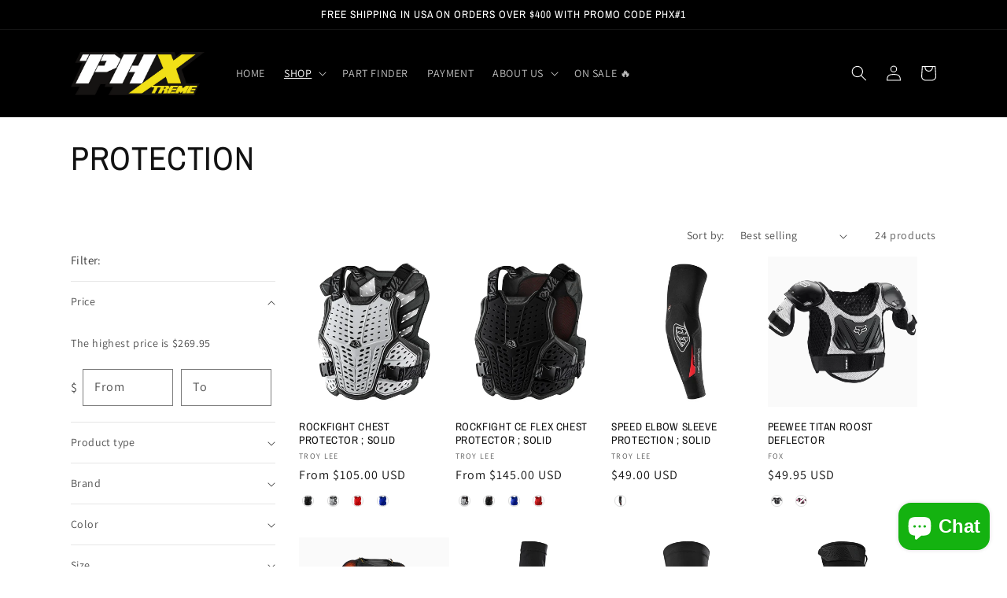

--- FILE ---
content_type: text/javascript; charset=utf-8
request_url: https://phxtremeshop.com/collections/all/products/rockfight-chest-protector-solid.js
body_size: 1860
content:
{"id":8096783401281,"title":"ROCKFIGHT CHEST PROTECTOR ; SOLID","handle":"rockfight-chest-protector-solid","description":"\u003cdiv id=\"shopify-section-product\" class=\"shopify-section\" data-mce-fragment=\"1\"\u003e\n\u003csection id=\"product\" class=\"product product--protection\" data-section-id=\"product\" data-section-type=\"product\" data-enable-history-state=\"true\" data-mce-fragment=\"1\" itemscope=\"\" itemtype=\"https:\/\/schema.org\/Product\"\u003e\n\u003cdiv class=\"product-columns\" data-mce-fragment=\"1\"\u003e\n\u003cdiv class=\"product-column product-column--info\" data-mce-fragment=\"1\"\u003e\n\u003cdiv class=\"product-details\" data-mce-fragment=\"1\"\u003e\n\u003cdiv class=\"product-details__wrap\" data-mce-fragment=\"1\"\u003e\n\u003cdiv class=\"product-details__content\" data-description-content=\"\" data-mce-fragment=\"1\"\u003e\n\u003cp data-mce-fragment=\"1\"\u003eThe lightest, most comfortable chest and back protector we've ever created. This feature packed piece of core protection incorporates strategically placed EPP on the chest and spine areas for impact protection while allowing unrestricted airflow and complete fit customization. Say hello to the last chest protector you'll ever need.\u003c\/p\u003e\n\u003c\/div\u003e\n\u003c\/div\u003e\n\u003c\/div\u003e\n\u003c\/div\u003e\n\u003c\/div\u003e\n\u003c\/section\u003e\n\u003c\/div\u003e\n\u003csection class=\"product-specs-and-features\" data-section-id=\"product-specs-and-features\" data-section-type=\"product-specs-and-features\" data-mce-fragment=\"1\"\u003e\u003c\/section\u003e","published_at":"2023-01-18T22:30:30-05:00","created_at":"2023-01-18T22:30:30-05:00","vendor":"TROY LEE","type":"GUARDS","tags":["EXTREME","GEAR","MOTO","MOTOCROSS","MOTORCYCLE","MXGEAR","OFFROAD","PROTECTION"],"price":10500,"price_min":10500,"price_max":11500,"available":true,"price_varies":true,"compare_at_price":null,"compare_at_price_min":0,"compare_at_price_max":0,"compare_at_price_varies":false,"variants":[{"id":44373925232961,"title":"XS\/SM \/ BLACK","option1":"XS\/SM","option2":"BLACK","option3":null,"sku":"582003001","requires_shipping":true,"taxable":true,"featured_image":{"id":40225257521473,"product_id":8096783401281,"position":7,"created_at":"2023-01-18T22:36:06-05:00","updated_at":"2023-01-18T22:36:08-05:00","alt":null,"width":1000,"height":1000,"src":"https:\/\/cdn.shopify.com\/s\/files\/1\/0691\/3412\/3329\/products\/HAT11_94dbfcf6-843e-46b6-8fa6-5bf6c07b86f7.webp?v=1674099368","variant_ids":[44373925232961,44373925265729,44373925298497]},"available":false,"name":"ROCKFIGHT CHEST PROTECTOR ; SOLID - XS\/SM \/ BLACK","public_title":"XS\/SM \/ BLACK","options":["XS\/SM","BLACK"],"price":10500,"weight":1315,"compare_at_price":null,"inventory_management":"shopify","barcode":"8.87E+11","featured_media":{"alt":null,"id":32588365037889,"position":7,"preview_image":{"aspect_ratio":1.0,"height":1000,"width":1000,"src":"https:\/\/cdn.shopify.com\/s\/files\/1\/0691\/3412\/3329\/products\/HAT11_94dbfcf6-843e-46b6-8fa6-5bf6c07b86f7.webp?v=1674099368"}},"requires_selling_plan":false,"selling_plan_allocations":[]},{"id":44373925265729,"title":"MD\/LG \/ BLACK","option1":"MD\/LG","option2":"BLACK","option3":null,"sku":"582003003","requires_shipping":true,"taxable":true,"featured_image":{"id":40225257521473,"product_id":8096783401281,"position":7,"created_at":"2023-01-18T22:36:06-05:00","updated_at":"2023-01-18T22:36:08-05:00","alt":null,"width":1000,"height":1000,"src":"https:\/\/cdn.shopify.com\/s\/files\/1\/0691\/3412\/3329\/products\/HAT11_94dbfcf6-843e-46b6-8fa6-5bf6c07b86f7.webp?v=1674099368","variant_ids":[44373925232961,44373925265729,44373925298497]},"available":true,"name":"ROCKFIGHT CHEST PROTECTOR ; SOLID - MD\/LG \/ BLACK","public_title":"MD\/LG \/ BLACK","options":["MD\/LG","BLACK"],"price":10500,"weight":1315,"compare_at_price":null,"inventory_management":"shopify","barcode":"8.87E+11","featured_media":{"alt":null,"id":32588365037889,"position":7,"preview_image":{"aspect_ratio":1.0,"height":1000,"width":1000,"src":"https:\/\/cdn.shopify.com\/s\/files\/1\/0691\/3412\/3329\/products\/HAT11_94dbfcf6-843e-46b6-8fa6-5bf6c07b86f7.webp?v=1674099368"}},"requires_selling_plan":false,"selling_plan_allocations":[]},{"id":44373925298497,"title":"XL\/2X \/ BLACK","option1":"XL\/2X","option2":"BLACK","option3":null,"sku":"582003005","requires_shipping":true,"taxable":true,"featured_image":{"id":40225257521473,"product_id":8096783401281,"position":7,"created_at":"2023-01-18T22:36:06-05:00","updated_at":"2023-01-18T22:36:08-05:00","alt":null,"width":1000,"height":1000,"src":"https:\/\/cdn.shopify.com\/s\/files\/1\/0691\/3412\/3329\/products\/HAT11_94dbfcf6-843e-46b6-8fa6-5bf6c07b86f7.webp?v=1674099368","variant_ids":[44373925232961,44373925265729,44373925298497]},"available":false,"name":"ROCKFIGHT CHEST PROTECTOR ; SOLID - XL\/2X \/ BLACK","public_title":"XL\/2X \/ BLACK","options":["XL\/2X","BLACK"],"price":10500,"weight":1315,"compare_at_price":null,"inventory_management":"shopify","barcode":"8.87E+11","featured_media":{"alt":null,"id":32588365037889,"position":7,"preview_image":{"aspect_ratio":1.0,"height":1000,"width":1000,"src":"https:\/\/cdn.shopify.com\/s\/files\/1\/0691\/3412\/3329\/products\/HAT11_94dbfcf6-843e-46b6-8fa6-5bf6c07b86f7.webp?v=1674099368"}},"requires_selling_plan":false,"selling_plan_allocations":[]},{"id":44373925331265,"title":"XS\/SM \/ WHITE","option1":"XS\/SM","option2":"WHITE","option3":null,"sku":"582003011","requires_shipping":true,"taxable":true,"featured_image":{"id":40225257423169,"product_id":8096783401281,"position":1,"created_at":"2023-01-18T22:36:05-05:00","updated_at":"2023-01-18T22:36:07-05:00","alt":null,"width":1000,"height":1000,"src":"https:\/\/cdn.shopify.com\/s\/files\/1\/0691\/3412\/3329\/products\/HAT5_4c1fd6e9-e6fd-41ef-86de-aae878802f54.webp?v=1674099367","variant_ids":[44373925331265,44373925364033,44373925396801]},"available":false,"name":"ROCKFIGHT CHEST PROTECTOR ; SOLID - XS\/SM \/ WHITE","public_title":"XS\/SM \/ WHITE","options":["XS\/SM","WHITE"],"price":10500,"weight":1315,"compare_at_price":null,"inventory_management":"shopify","barcode":"8.87E+11","featured_media":{"alt":null,"id":32588364841281,"position":1,"preview_image":{"aspect_ratio":1.0,"height":1000,"width":1000,"src":"https:\/\/cdn.shopify.com\/s\/files\/1\/0691\/3412\/3329\/products\/HAT5_4c1fd6e9-e6fd-41ef-86de-aae878802f54.webp?v=1674099367"}},"requires_selling_plan":false,"selling_plan_allocations":[]},{"id":44373925364033,"title":"MD\/LG \/ WHITE","option1":"MD\/LG","option2":"WHITE","option3":null,"sku":"582003013","requires_shipping":true,"taxable":true,"featured_image":{"id":40225257423169,"product_id":8096783401281,"position":1,"created_at":"2023-01-18T22:36:05-05:00","updated_at":"2023-01-18T22:36:07-05:00","alt":null,"width":1000,"height":1000,"src":"https:\/\/cdn.shopify.com\/s\/files\/1\/0691\/3412\/3329\/products\/HAT5_4c1fd6e9-e6fd-41ef-86de-aae878802f54.webp?v=1674099367","variant_ids":[44373925331265,44373925364033,44373925396801]},"available":true,"name":"ROCKFIGHT CHEST PROTECTOR ; SOLID - MD\/LG \/ WHITE","public_title":"MD\/LG \/ WHITE","options":["MD\/LG","WHITE"],"price":10500,"weight":1315,"compare_at_price":null,"inventory_management":"shopify","barcode":"8.87E+11","featured_media":{"alt":null,"id":32588364841281,"position":1,"preview_image":{"aspect_ratio":1.0,"height":1000,"width":1000,"src":"https:\/\/cdn.shopify.com\/s\/files\/1\/0691\/3412\/3329\/products\/HAT5_4c1fd6e9-e6fd-41ef-86de-aae878802f54.webp?v=1674099367"}},"requires_selling_plan":false,"selling_plan_allocations":[]},{"id":44373925396801,"title":"XL\/2X \/ WHITE","option1":"XL\/2X","option2":"WHITE","option3":null,"sku":"582003015","requires_shipping":true,"taxable":true,"featured_image":{"id":40225257423169,"product_id":8096783401281,"position":1,"created_at":"2023-01-18T22:36:05-05:00","updated_at":"2023-01-18T22:36:07-05:00","alt":null,"width":1000,"height":1000,"src":"https:\/\/cdn.shopify.com\/s\/files\/1\/0691\/3412\/3329\/products\/HAT5_4c1fd6e9-e6fd-41ef-86de-aae878802f54.webp?v=1674099367","variant_ids":[44373925331265,44373925364033,44373925396801]},"available":false,"name":"ROCKFIGHT CHEST PROTECTOR ; SOLID - XL\/2X \/ WHITE","public_title":"XL\/2X \/ WHITE","options":["XL\/2X","WHITE"],"price":10500,"weight":1315,"compare_at_price":null,"inventory_management":"shopify","barcode":"8.87E+11","featured_media":{"alt":null,"id":32588364841281,"position":1,"preview_image":{"aspect_ratio":1.0,"height":1000,"width":1000,"src":"https:\/\/cdn.shopify.com\/s\/files\/1\/0691\/3412\/3329\/products\/HAT5_4c1fd6e9-e6fd-41ef-86de-aae878802f54.webp?v=1674099367"}},"requires_selling_plan":false,"selling_plan_allocations":[]},{"id":44373925429569,"title":"XS\/SM \/ RED","option1":"XS\/SM","option2":"RED","option3":null,"sku":"582003021","requires_shipping":true,"taxable":true,"featured_image":{"id":40225257554241,"product_id":8096783401281,"position":3,"created_at":"2023-01-18T22:36:05-05:00","updated_at":"2023-01-18T22:36:08-05:00","alt":null,"width":1000,"height":1000,"src":"https:\/\/cdn.shopify.com\/s\/files\/1\/0691\/3412\/3329\/products\/HAT7_79fa656b-d57d-425c-93f3-a28d1ac84fe9.webp?v=1674099368","variant_ids":[44373925429569,44373925462337,44373925495105]},"available":false,"name":"ROCKFIGHT CHEST PROTECTOR ; SOLID - XS\/SM \/ RED","public_title":"XS\/SM \/ RED","options":["XS\/SM","RED"],"price":11500,"weight":1315,"compare_at_price":null,"inventory_management":"shopify","barcode":"8.87E+11","featured_media":{"alt":null,"id":32588364906817,"position":3,"preview_image":{"aspect_ratio":1.0,"height":1000,"width":1000,"src":"https:\/\/cdn.shopify.com\/s\/files\/1\/0691\/3412\/3329\/products\/HAT7_79fa656b-d57d-425c-93f3-a28d1ac84fe9.webp?v=1674099368"}},"requires_selling_plan":false,"selling_plan_allocations":[]},{"id":44373925462337,"title":"MD\/LG \/ RED","option1":"MD\/LG","option2":"RED","option3":null,"sku":"582003023","requires_shipping":true,"taxable":true,"featured_image":{"id":40225257554241,"product_id":8096783401281,"position":3,"created_at":"2023-01-18T22:36:05-05:00","updated_at":"2023-01-18T22:36:08-05:00","alt":null,"width":1000,"height":1000,"src":"https:\/\/cdn.shopify.com\/s\/files\/1\/0691\/3412\/3329\/products\/HAT7_79fa656b-d57d-425c-93f3-a28d1ac84fe9.webp?v=1674099368","variant_ids":[44373925429569,44373925462337,44373925495105]},"available":true,"name":"ROCKFIGHT CHEST PROTECTOR ; SOLID - MD\/LG \/ RED","public_title":"MD\/LG \/ RED","options":["MD\/LG","RED"],"price":11500,"weight":1315,"compare_at_price":null,"inventory_management":"shopify","barcode":"8.87E+11","featured_media":{"alt":null,"id":32588364906817,"position":3,"preview_image":{"aspect_ratio":1.0,"height":1000,"width":1000,"src":"https:\/\/cdn.shopify.com\/s\/files\/1\/0691\/3412\/3329\/products\/HAT7_79fa656b-d57d-425c-93f3-a28d1ac84fe9.webp?v=1674099368"}},"requires_selling_plan":false,"selling_plan_allocations":[]},{"id":44373925495105,"title":"XL\/2X \/ RED","option1":"XL\/2X","option2":"RED","option3":null,"sku":"582003025","requires_shipping":true,"taxable":true,"featured_image":{"id":40225257554241,"product_id":8096783401281,"position":3,"created_at":"2023-01-18T22:36:05-05:00","updated_at":"2023-01-18T22:36:08-05:00","alt":null,"width":1000,"height":1000,"src":"https:\/\/cdn.shopify.com\/s\/files\/1\/0691\/3412\/3329\/products\/HAT7_79fa656b-d57d-425c-93f3-a28d1ac84fe9.webp?v=1674099368","variant_ids":[44373925429569,44373925462337,44373925495105]},"available":true,"name":"ROCKFIGHT CHEST PROTECTOR ; SOLID - XL\/2X \/ RED","public_title":"XL\/2X \/ RED","options":["XL\/2X","RED"],"price":11500,"weight":1315,"compare_at_price":null,"inventory_management":"shopify","barcode":"8.87E+11","featured_media":{"alt":null,"id":32588364906817,"position":3,"preview_image":{"aspect_ratio":1.0,"height":1000,"width":1000,"src":"https:\/\/cdn.shopify.com\/s\/files\/1\/0691\/3412\/3329\/products\/HAT7_79fa656b-d57d-425c-93f3-a28d1ac84fe9.webp?v=1674099368"}},"requires_selling_plan":false,"selling_plan_allocations":[]},{"id":44373925527873,"title":"XS\/SM \/ BLUE","option1":"XS\/SM","option2":"BLUE","option3":null,"sku":"582003031","requires_shipping":true,"taxable":true,"featured_image":{"id":40225257455937,"product_id":8096783401281,"position":5,"created_at":"2023-01-18T22:36:05-05:00","updated_at":"2023-01-18T22:36:07-05:00","alt":null,"width":1000,"height":1000,"src":"https:\/\/cdn.shopify.com\/s\/files\/1\/0691\/3412\/3329\/products\/HAT9_8400bf2c-f85c-4b37-9941-cfddcce266ac.webp?v=1674099367","variant_ids":[44373925527873,44373925560641,44373925593409]},"available":true,"name":"ROCKFIGHT CHEST PROTECTOR ; SOLID - XS\/SM \/ BLUE","public_title":"XS\/SM \/ BLUE","options":["XS\/SM","BLUE"],"price":11500,"weight":1315,"compare_at_price":null,"inventory_management":"shopify","barcode":"8.87E+11","featured_media":{"alt":null,"id":32588364972353,"position":5,"preview_image":{"aspect_ratio":1.0,"height":1000,"width":1000,"src":"https:\/\/cdn.shopify.com\/s\/files\/1\/0691\/3412\/3329\/products\/HAT9_8400bf2c-f85c-4b37-9941-cfddcce266ac.webp?v=1674099367"}},"requires_selling_plan":false,"selling_plan_allocations":[]},{"id":44373925560641,"title":"MD\/LG \/ BLUE","option1":"MD\/LG","option2":"BLUE","option3":null,"sku":"582003033","requires_shipping":true,"taxable":true,"featured_image":{"id":40225257455937,"product_id":8096783401281,"position":5,"created_at":"2023-01-18T22:36:05-05:00","updated_at":"2023-01-18T22:36:07-05:00","alt":null,"width":1000,"height":1000,"src":"https:\/\/cdn.shopify.com\/s\/files\/1\/0691\/3412\/3329\/products\/HAT9_8400bf2c-f85c-4b37-9941-cfddcce266ac.webp?v=1674099367","variant_ids":[44373925527873,44373925560641,44373925593409]},"available":true,"name":"ROCKFIGHT CHEST PROTECTOR ; SOLID - MD\/LG \/ BLUE","public_title":"MD\/LG \/ BLUE","options":["MD\/LG","BLUE"],"price":11500,"weight":1315,"compare_at_price":null,"inventory_management":"shopify","barcode":"8.87E+11","featured_media":{"alt":null,"id":32588364972353,"position":5,"preview_image":{"aspect_ratio":1.0,"height":1000,"width":1000,"src":"https:\/\/cdn.shopify.com\/s\/files\/1\/0691\/3412\/3329\/products\/HAT9_8400bf2c-f85c-4b37-9941-cfddcce266ac.webp?v=1674099367"}},"requires_selling_plan":false,"selling_plan_allocations":[]},{"id":44373925593409,"title":"XL\/2X \/ BLUE","option1":"XL\/2X","option2":"BLUE","option3":null,"sku":"582003035","requires_shipping":true,"taxable":true,"featured_image":{"id":40225257455937,"product_id":8096783401281,"position":5,"created_at":"2023-01-18T22:36:05-05:00","updated_at":"2023-01-18T22:36:07-05:00","alt":null,"width":1000,"height":1000,"src":"https:\/\/cdn.shopify.com\/s\/files\/1\/0691\/3412\/3329\/products\/HAT9_8400bf2c-f85c-4b37-9941-cfddcce266ac.webp?v=1674099367","variant_ids":[44373925527873,44373925560641,44373925593409]},"available":false,"name":"ROCKFIGHT CHEST PROTECTOR ; SOLID - XL\/2X \/ BLUE","public_title":"XL\/2X \/ BLUE","options":["XL\/2X","BLUE"],"price":11500,"weight":1315,"compare_at_price":null,"inventory_management":"shopify","barcode":"8.87E+11","featured_media":{"alt":null,"id":32588364972353,"position":5,"preview_image":{"aspect_ratio":1.0,"height":1000,"width":1000,"src":"https:\/\/cdn.shopify.com\/s\/files\/1\/0691\/3412\/3329\/products\/HAT9_8400bf2c-f85c-4b37-9941-cfddcce266ac.webp?v=1674099367"}},"requires_selling_plan":false,"selling_plan_allocations":[]}],"images":["\/\/cdn.shopify.com\/s\/files\/1\/0691\/3412\/3329\/products\/HAT5_4c1fd6e9-e6fd-41ef-86de-aae878802f54.webp?v=1674099367","\/\/cdn.shopify.com\/s\/files\/1\/0691\/3412\/3329\/products\/HAT6_86ac4ff5-7957-4a43-b183-2ef9d2ab63cf.webp?v=1674099370","\/\/cdn.shopify.com\/s\/files\/1\/0691\/3412\/3329\/products\/HAT7_79fa656b-d57d-425c-93f3-a28d1ac84fe9.webp?v=1674099368","\/\/cdn.shopify.com\/s\/files\/1\/0691\/3412\/3329\/products\/HAT8_c5c0df9c-f6f3-411c-86a7-1af74d5cde52.webp?v=1674099369","\/\/cdn.shopify.com\/s\/files\/1\/0691\/3412\/3329\/products\/HAT9_8400bf2c-f85c-4b37-9941-cfddcce266ac.webp?v=1674099367","\/\/cdn.shopify.com\/s\/files\/1\/0691\/3412\/3329\/products\/HAT10_94d182c6-5bab-40ce-8028-61419fc3c490.webp?v=1674099367","\/\/cdn.shopify.com\/s\/files\/1\/0691\/3412\/3329\/products\/HAT11_94dbfcf6-843e-46b6-8fa6-5bf6c07b86f7.webp?v=1674099368","\/\/cdn.shopify.com\/s\/files\/1\/0691\/3412\/3329\/products\/HAT12_89adf8b4-e19f-4045-9b9a-8583b0a2379a.webp?v=1674099370"],"featured_image":"\/\/cdn.shopify.com\/s\/files\/1\/0691\/3412\/3329\/products\/HAT5_4c1fd6e9-e6fd-41ef-86de-aae878802f54.webp?v=1674099367","options":[{"name":"Size","position":1,"values":["XS\/SM","MD\/LG","XL\/2X"]},{"name":"Color","position":2,"values":["BLACK","WHITE","RED","BLUE"]}],"url":"\/products\/rockfight-chest-protector-solid","media":[{"alt":null,"id":32588364841281,"position":1,"preview_image":{"aspect_ratio":1.0,"height":1000,"width":1000,"src":"https:\/\/cdn.shopify.com\/s\/files\/1\/0691\/3412\/3329\/products\/HAT5_4c1fd6e9-e6fd-41ef-86de-aae878802f54.webp?v=1674099367"},"aspect_ratio":1.0,"height":1000,"media_type":"image","src":"https:\/\/cdn.shopify.com\/s\/files\/1\/0691\/3412\/3329\/products\/HAT5_4c1fd6e9-e6fd-41ef-86de-aae878802f54.webp?v=1674099367","width":1000},{"alt":null,"id":32588364874049,"position":2,"preview_image":{"aspect_ratio":1.0,"height":1000,"width":1000,"src":"https:\/\/cdn.shopify.com\/s\/files\/1\/0691\/3412\/3329\/products\/HAT6_86ac4ff5-7957-4a43-b183-2ef9d2ab63cf.webp?v=1674099370"},"aspect_ratio":1.0,"height":1000,"media_type":"image","src":"https:\/\/cdn.shopify.com\/s\/files\/1\/0691\/3412\/3329\/products\/HAT6_86ac4ff5-7957-4a43-b183-2ef9d2ab63cf.webp?v=1674099370","width":1000},{"alt":null,"id":32588364906817,"position":3,"preview_image":{"aspect_ratio":1.0,"height":1000,"width":1000,"src":"https:\/\/cdn.shopify.com\/s\/files\/1\/0691\/3412\/3329\/products\/HAT7_79fa656b-d57d-425c-93f3-a28d1ac84fe9.webp?v=1674099368"},"aspect_ratio":1.0,"height":1000,"media_type":"image","src":"https:\/\/cdn.shopify.com\/s\/files\/1\/0691\/3412\/3329\/products\/HAT7_79fa656b-d57d-425c-93f3-a28d1ac84fe9.webp?v=1674099368","width":1000},{"alt":null,"id":32588364939585,"position":4,"preview_image":{"aspect_ratio":1.0,"height":1000,"width":1000,"src":"https:\/\/cdn.shopify.com\/s\/files\/1\/0691\/3412\/3329\/products\/HAT8_c5c0df9c-f6f3-411c-86a7-1af74d5cde52.webp?v=1674099369"},"aspect_ratio":1.0,"height":1000,"media_type":"image","src":"https:\/\/cdn.shopify.com\/s\/files\/1\/0691\/3412\/3329\/products\/HAT8_c5c0df9c-f6f3-411c-86a7-1af74d5cde52.webp?v=1674099369","width":1000},{"alt":null,"id":32588364972353,"position":5,"preview_image":{"aspect_ratio":1.0,"height":1000,"width":1000,"src":"https:\/\/cdn.shopify.com\/s\/files\/1\/0691\/3412\/3329\/products\/HAT9_8400bf2c-f85c-4b37-9941-cfddcce266ac.webp?v=1674099367"},"aspect_ratio":1.0,"height":1000,"media_type":"image","src":"https:\/\/cdn.shopify.com\/s\/files\/1\/0691\/3412\/3329\/products\/HAT9_8400bf2c-f85c-4b37-9941-cfddcce266ac.webp?v=1674099367","width":1000},{"alt":null,"id":32588365005121,"position":6,"preview_image":{"aspect_ratio":1.0,"height":1000,"width":1000,"src":"https:\/\/cdn.shopify.com\/s\/files\/1\/0691\/3412\/3329\/products\/HAT10_94d182c6-5bab-40ce-8028-61419fc3c490.webp?v=1674099367"},"aspect_ratio":1.0,"height":1000,"media_type":"image","src":"https:\/\/cdn.shopify.com\/s\/files\/1\/0691\/3412\/3329\/products\/HAT10_94d182c6-5bab-40ce-8028-61419fc3c490.webp?v=1674099367","width":1000},{"alt":null,"id":32588365037889,"position":7,"preview_image":{"aspect_ratio":1.0,"height":1000,"width":1000,"src":"https:\/\/cdn.shopify.com\/s\/files\/1\/0691\/3412\/3329\/products\/HAT11_94dbfcf6-843e-46b6-8fa6-5bf6c07b86f7.webp?v=1674099368"},"aspect_ratio":1.0,"height":1000,"media_type":"image","src":"https:\/\/cdn.shopify.com\/s\/files\/1\/0691\/3412\/3329\/products\/HAT11_94dbfcf6-843e-46b6-8fa6-5bf6c07b86f7.webp?v=1674099368","width":1000},{"alt":null,"id":32588365070657,"position":8,"preview_image":{"aspect_ratio":1.0,"height":1000,"width":1000,"src":"https:\/\/cdn.shopify.com\/s\/files\/1\/0691\/3412\/3329\/products\/HAT12_89adf8b4-e19f-4045-9b9a-8583b0a2379a.webp?v=1674099370"},"aspect_ratio":1.0,"height":1000,"media_type":"image","src":"https:\/\/cdn.shopify.com\/s\/files\/1\/0691\/3412\/3329\/products\/HAT12_89adf8b4-e19f-4045-9b9a-8583b0a2379a.webp?v=1674099370","width":1000}],"requires_selling_plan":false,"selling_plan_groups":[]}

--- FILE ---
content_type: text/javascript; charset=utf-8
request_url: https://phxtremeshop.com/collections/all/products/rockfight-ce-chest-protector-solid.js
body_size: 1364
content:
{"id":8096783466817,"title":"ROCKFIGHT CE CHEST PROTECTOR ; SOLID","handle":"rockfight-ce-chest-protector-solid","description":"\u003ch4 data-mce-fragment=\"1\"\u003eROCKFIGHT CE, THE ULTIMATE CHEST PROTECTOR\u003c\/h4\u003e\n\u003cp data-mce-fragment=\"1\"\u003eThis isn't your typical chest protector. The Rockfight CE is a chest protector built to withstand whatever the elements throw at you. Taking our RockFight base with built in EPP that manages low speed impacts and combining it with a removable, flexible D3O back insert for hard impacts we've shattered safety standards all while keeping a slim, breathable, lightweight profile.\u003c\/p\u003e","published_at":"2023-01-18T22:30:33-05:00","created_at":"2023-01-18T22:30:33-05:00","vendor":"TROY LEE","type":"GUARDS","tags":["EXTREME","GEAR","MOTO","MOTOCROSS","MOTORCYCLE","MXGEAR","OFFROAD","PROTECTION"],"price":15500,"price_min":15500,"price_max":16500,"available":true,"price_varies":true,"compare_at_price":null,"compare_at_price_min":0,"compare_at_price_max":0,"compare_at_price_varies":false,"variants":[{"id":44373925658945,"title":"XS\/SM \/ BLACK","option1":"XS\/SM","option2":"BLACK","option3":null,"sku":"584003001","requires_shipping":true,"taxable":true,"featured_image":{"id":40225281311041,"product_id":8096783466817,"position":7,"created_at":"2023-01-18T22:42:18-05:00","updated_at":"2023-01-18T22:42:21-05:00","alt":null,"width":1000,"height":1000,"src":"https:\/\/cdn.shopify.com\/s\/files\/1\/0691\/3412\/3329\/products\/HAT11_16d63890-85b4-4d8a-939c-1c371538aaad.webp?v=1674099741","variant_ids":[44373925658945,44373925691713,44373925724481]},"available":true,"name":"ROCKFIGHT CE CHEST PROTECTOR ; SOLID - XS\/SM \/ BLACK","public_title":"XS\/SM \/ BLACK","options":["XS\/SM","BLACK"],"price":15500,"weight":1315,"compare_at_price":null,"inventory_management":"shopify","barcode":"8.87E+11","featured_media":{"alt":null,"id":32588389220673,"position":7,"preview_image":{"aspect_ratio":1.0,"height":1000,"width":1000,"src":"https:\/\/cdn.shopify.com\/s\/files\/1\/0691\/3412\/3329\/products\/HAT11_16d63890-85b4-4d8a-939c-1c371538aaad.webp?v=1674099741"}},"requires_selling_plan":false,"selling_plan_allocations":[]},{"id":44373925691713,"title":"MD\/LG \/ BLACK","option1":"MD\/LG","option2":"BLACK","option3":null,"sku":"584003003","requires_shipping":true,"taxable":true,"featured_image":{"id":40225281311041,"product_id":8096783466817,"position":7,"created_at":"2023-01-18T22:42:18-05:00","updated_at":"2023-01-18T22:42:21-05:00","alt":null,"width":1000,"height":1000,"src":"https:\/\/cdn.shopify.com\/s\/files\/1\/0691\/3412\/3329\/products\/HAT11_16d63890-85b4-4d8a-939c-1c371538aaad.webp?v=1674099741","variant_ids":[44373925658945,44373925691713,44373925724481]},"available":false,"name":"ROCKFIGHT CE CHEST PROTECTOR ; SOLID - MD\/LG \/ BLACK","public_title":"MD\/LG \/ BLACK","options":["MD\/LG","BLACK"],"price":15500,"weight":1315,"compare_at_price":null,"inventory_management":"shopify","barcode":"8.87E+11","featured_media":{"alt":null,"id":32588389220673,"position":7,"preview_image":{"aspect_ratio":1.0,"height":1000,"width":1000,"src":"https:\/\/cdn.shopify.com\/s\/files\/1\/0691\/3412\/3329\/products\/HAT11_16d63890-85b4-4d8a-939c-1c371538aaad.webp?v=1674099741"}},"requires_selling_plan":false,"selling_plan_allocations":[]},{"id":44373925724481,"title":"XL\/2X \/ BLACK","option1":"XL\/2X","option2":"BLACK","option3":null,"sku":"584003005","requires_shipping":true,"taxable":true,"featured_image":{"id":40225281311041,"product_id":8096783466817,"position":7,"created_at":"2023-01-18T22:42:18-05:00","updated_at":"2023-01-18T22:42:21-05:00","alt":null,"width":1000,"height":1000,"src":"https:\/\/cdn.shopify.com\/s\/files\/1\/0691\/3412\/3329\/products\/HAT11_16d63890-85b4-4d8a-939c-1c371538aaad.webp?v=1674099741","variant_ids":[44373925658945,44373925691713,44373925724481]},"available":true,"name":"ROCKFIGHT CE CHEST PROTECTOR ; SOLID - XL\/2X \/ BLACK","public_title":"XL\/2X \/ BLACK","options":["XL\/2X","BLACK"],"price":15500,"weight":1315,"compare_at_price":null,"inventory_management":"shopify","barcode":"8.87E+11","featured_media":{"alt":null,"id":32588389220673,"position":7,"preview_image":{"aspect_ratio":1.0,"height":1000,"width":1000,"src":"https:\/\/cdn.shopify.com\/s\/files\/1\/0691\/3412\/3329\/products\/HAT11_16d63890-85b4-4d8a-939c-1c371538aaad.webp?v=1674099741"}},"requires_selling_plan":false,"selling_plan_allocations":[]},{"id":44373925757249,"title":"XS\/SM \/ WHITE","option1":"XS\/SM","option2":"WHITE","option3":null,"sku":"584003011","requires_shipping":true,"taxable":true,"featured_image":{"id":40225281081665,"product_id":8096783466817,"position":3,"created_at":"2023-01-18T22:42:18-05:00","updated_at":"2023-01-18T22:42:19-05:00","alt":null,"width":1000,"height":1000,"src":"https:\/\/cdn.shopify.com\/s\/files\/1\/0691\/3412\/3329\/products\/HAT7_95cfcd79-86de-4006-9bd2-3c5e7d4d54d1.webp?v=1674099739","variant_ids":[44373925757249,44373925790017,44373925822785]},"available":true,"name":"ROCKFIGHT CE CHEST PROTECTOR ; SOLID - XS\/SM \/ WHITE","public_title":"XS\/SM \/ WHITE","options":["XS\/SM","WHITE"],"price":15500,"weight":1315,"compare_at_price":null,"inventory_management":"shopify","barcode":"8.87E+11","featured_media":{"alt":null,"id":32588389089601,"position":3,"preview_image":{"aspect_ratio":1.0,"height":1000,"width":1000,"src":"https:\/\/cdn.shopify.com\/s\/files\/1\/0691\/3412\/3329\/products\/HAT7_95cfcd79-86de-4006-9bd2-3c5e7d4d54d1.webp?v=1674099739"}},"requires_selling_plan":false,"selling_plan_allocations":[]},{"id":44373925790017,"title":"MD\/LG \/ WHITE","option1":"MD\/LG","option2":"WHITE","option3":null,"sku":"584003013","requires_shipping":true,"taxable":true,"featured_image":{"id":40225281081665,"product_id":8096783466817,"position":3,"created_at":"2023-01-18T22:42:18-05:00","updated_at":"2023-01-18T22:42:19-05:00","alt":null,"width":1000,"height":1000,"src":"https:\/\/cdn.shopify.com\/s\/files\/1\/0691\/3412\/3329\/products\/HAT7_95cfcd79-86de-4006-9bd2-3c5e7d4d54d1.webp?v=1674099739","variant_ids":[44373925757249,44373925790017,44373925822785]},"available":false,"name":"ROCKFIGHT CE CHEST PROTECTOR ; SOLID - MD\/LG \/ WHITE","public_title":"MD\/LG \/ WHITE","options":["MD\/LG","WHITE"],"price":15500,"weight":1315,"compare_at_price":null,"inventory_management":"shopify","barcode":"8.87E+11","featured_media":{"alt":null,"id":32588389089601,"position":3,"preview_image":{"aspect_ratio":1.0,"height":1000,"width":1000,"src":"https:\/\/cdn.shopify.com\/s\/files\/1\/0691\/3412\/3329\/products\/HAT7_95cfcd79-86de-4006-9bd2-3c5e7d4d54d1.webp?v=1674099739"}},"requires_selling_plan":false,"selling_plan_allocations":[]},{"id":44373925822785,"title":"XL\/2X \/ WHITE","option1":"XL\/2X","option2":"WHITE","option3":null,"sku":"584003015","requires_shipping":true,"taxable":true,"featured_image":{"id":40225281081665,"product_id":8096783466817,"position":3,"created_at":"2023-01-18T22:42:18-05:00","updated_at":"2023-01-18T22:42:19-05:00","alt":null,"width":1000,"height":1000,"src":"https:\/\/cdn.shopify.com\/s\/files\/1\/0691\/3412\/3329\/products\/HAT7_95cfcd79-86de-4006-9bd2-3c5e7d4d54d1.webp?v=1674099739","variant_ids":[44373925757249,44373925790017,44373925822785]},"available":true,"name":"ROCKFIGHT CE CHEST PROTECTOR ; SOLID - XL\/2X \/ WHITE","public_title":"XL\/2X \/ WHITE","options":["XL\/2X","WHITE"],"price":15500,"weight":1315,"compare_at_price":null,"inventory_management":"shopify","barcode":"8.87E+11","featured_media":{"alt":null,"id":32588389089601,"position":3,"preview_image":{"aspect_ratio":1.0,"height":1000,"width":1000,"src":"https:\/\/cdn.shopify.com\/s\/files\/1\/0691\/3412\/3329\/products\/HAT7_95cfcd79-86de-4006-9bd2-3c5e7d4d54d1.webp?v=1674099739"}},"requires_selling_plan":false,"selling_plan_allocations":[]},{"id":44373925855553,"title":"XS\/SM \/ RED","option1":"XS\/SM","option2":"RED","option3":null,"sku":"584003021","requires_shipping":true,"taxable":true,"featured_image":{"id":40225281409345,"product_id":8096783466817,"position":1,"created_at":"2023-01-18T22:42:18-05:00","updated_at":"2023-01-18T22:42:22-05:00","alt":null,"width":1000,"height":1000,"src":"https:\/\/cdn.shopify.com\/s\/files\/1\/0691\/3412\/3329\/products\/HAT5_80d453ae-07df-4bc2-b4cd-5b1d4c946c35.webp?v=1674099742","variant_ids":[44373925855553,44373925888321,44373925921089]},"available":true,"name":"ROCKFIGHT CE CHEST PROTECTOR ; SOLID - XS\/SM \/ RED","public_title":"XS\/SM \/ RED","options":["XS\/SM","RED"],"price":16500,"weight":1315,"compare_at_price":null,"inventory_management":"shopify","barcode":"8.87E+11","featured_media":{"alt":null,"id":32588389024065,"position":1,"preview_image":{"aspect_ratio":1.0,"height":1000,"width":1000,"src":"https:\/\/cdn.shopify.com\/s\/files\/1\/0691\/3412\/3329\/products\/HAT5_80d453ae-07df-4bc2-b4cd-5b1d4c946c35.webp?v=1674099742"}},"requires_selling_plan":false,"selling_plan_allocations":[]},{"id":44373925888321,"title":"MD\/LG \/ RED","option1":"MD\/LG","option2":"RED","option3":null,"sku":"584003023","requires_shipping":true,"taxable":true,"featured_image":{"id":40225281409345,"product_id":8096783466817,"position":1,"created_at":"2023-01-18T22:42:18-05:00","updated_at":"2023-01-18T22:42:22-05:00","alt":null,"width":1000,"height":1000,"src":"https:\/\/cdn.shopify.com\/s\/files\/1\/0691\/3412\/3329\/products\/HAT5_80d453ae-07df-4bc2-b4cd-5b1d4c946c35.webp?v=1674099742","variant_ids":[44373925855553,44373925888321,44373925921089]},"available":true,"name":"ROCKFIGHT CE CHEST PROTECTOR ; SOLID - MD\/LG \/ RED","public_title":"MD\/LG \/ RED","options":["MD\/LG","RED"],"price":16500,"weight":1315,"compare_at_price":null,"inventory_management":"shopify","barcode":"8.87E+11","featured_media":{"alt":null,"id":32588389024065,"position":1,"preview_image":{"aspect_ratio":1.0,"height":1000,"width":1000,"src":"https:\/\/cdn.shopify.com\/s\/files\/1\/0691\/3412\/3329\/products\/HAT5_80d453ae-07df-4bc2-b4cd-5b1d4c946c35.webp?v=1674099742"}},"requires_selling_plan":false,"selling_plan_allocations":[]},{"id":44373925921089,"title":"XL\/2X \/ RED","option1":"XL\/2X","option2":"RED","option3":null,"sku":"584003025","requires_shipping":true,"taxable":true,"featured_image":{"id":40225281409345,"product_id":8096783466817,"position":1,"created_at":"2023-01-18T22:42:18-05:00","updated_at":"2023-01-18T22:42:22-05:00","alt":null,"width":1000,"height":1000,"src":"https:\/\/cdn.shopify.com\/s\/files\/1\/0691\/3412\/3329\/products\/HAT5_80d453ae-07df-4bc2-b4cd-5b1d4c946c35.webp?v=1674099742","variant_ids":[44373925855553,44373925888321,44373925921089]},"available":true,"name":"ROCKFIGHT CE CHEST PROTECTOR ; SOLID - XL\/2X \/ RED","public_title":"XL\/2X \/ RED","options":["XL\/2X","RED"],"price":16500,"weight":1315,"compare_at_price":null,"inventory_management":"shopify","barcode":"8.87E+11","featured_media":{"alt":null,"id":32588389024065,"position":1,"preview_image":{"aspect_ratio":1.0,"height":1000,"width":1000,"src":"https:\/\/cdn.shopify.com\/s\/files\/1\/0691\/3412\/3329\/products\/HAT5_80d453ae-07df-4bc2-b4cd-5b1d4c946c35.webp?v=1674099742"}},"requires_selling_plan":false,"selling_plan_allocations":[]},{"id":44373925953857,"title":"XS\/SM \/ BLUE","option1":"XS\/SM","option2":"BLUE","option3":null,"sku":"584003031","requires_shipping":true,"taxable":true,"featured_image":{"id":40225281114433,"product_id":8096783466817,"position":5,"created_at":"2023-01-18T22:42:18-05:00","updated_at":"2023-01-18T22:42:19-05:00","alt":null,"width":1000,"height":1000,"src":"https:\/\/cdn.shopify.com\/s\/files\/1\/0691\/3412\/3329\/products\/HAT9_d975c574-2e12-48f6-9fc1-dc38da25763e.webp?v=1674099739","variant_ids":[44373925953857,44373925986625,44373926019393]},"available":true,"name":"ROCKFIGHT CE CHEST PROTECTOR ; SOLID - XS\/SM \/ BLUE","public_title":"XS\/SM \/ BLUE","options":["XS\/SM","BLUE"],"price":16500,"weight":1315,"compare_at_price":null,"inventory_management":"shopify","barcode":"8.87E+11","featured_media":{"alt":null,"id":32588389155137,"position":5,"preview_image":{"aspect_ratio":1.0,"height":1000,"width":1000,"src":"https:\/\/cdn.shopify.com\/s\/files\/1\/0691\/3412\/3329\/products\/HAT9_d975c574-2e12-48f6-9fc1-dc38da25763e.webp?v=1674099739"}},"requires_selling_plan":false,"selling_plan_allocations":[]},{"id":44373925986625,"title":"MD\/LG \/ BLUE","option1":"MD\/LG","option2":"BLUE","option3":null,"sku":"584003033","requires_shipping":true,"taxable":true,"featured_image":{"id":40225281114433,"product_id":8096783466817,"position":5,"created_at":"2023-01-18T22:42:18-05:00","updated_at":"2023-01-18T22:42:19-05:00","alt":null,"width":1000,"height":1000,"src":"https:\/\/cdn.shopify.com\/s\/files\/1\/0691\/3412\/3329\/products\/HAT9_d975c574-2e12-48f6-9fc1-dc38da25763e.webp?v=1674099739","variant_ids":[44373925953857,44373925986625,44373926019393]},"available":true,"name":"ROCKFIGHT CE CHEST PROTECTOR ; SOLID - MD\/LG \/ BLUE","public_title":"MD\/LG \/ BLUE","options":["MD\/LG","BLUE"],"price":16500,"weight":1315,"compare_at_price":null,"inventory_management":"shopify","barcode":"8.87E+11","featured_media":{"alt":null,"id":32588389155137,"position":5,"preview_image":{"aspect_ratio":1.0,"height":1000,"width":1000,"src":"https:\/\/cdn.shopify.com\/s\/files\/1\/0691\/3412\/3329\/products\/HAT9_d975c574-2e12-48f6-9fc1-dc38da25763e.webp?v=1674099739"}},"requires_selling_plan":false,"selling_plan_allocations":[]},{"id":44373926019393,"title":"XL\/2X \/ BLUE","option1":"XL\/2X","option2":"BLUE","option3":null,"sku":"584003035","requires_shipping":true,"taxable":true,"featured_image":{"id":40225281114433,"product_id":8096783466817,"position":5,"created_at":"2023-01-18T22:42:18-05:00","updated_at":"2023-01-18T22:42:19-05:00","alt":null,"width":1000,"height":1000,"src":"https:\/\/cdn.shopify.com\/s\/files\/1\/0691\/3412\/3329\/products\/HAT9_d975c574-2e12-48f6-9fc1-dc38da25763e.webp?v=1674099739","variant_ids":[44373925953857,44373925986625,44373926019393]},"available":true,"name":"ROCKFIGHT CE CHEST PROTECTOR ; SOLID - XL\/2X \/ BLUE","public_title":"XL\/2X \/ BLUE","options":["XL\/2X","BLUE"],"price":16500,"weight":1315,"compare_at_price":null,"inventory_management":"shopify","barcode":"8.87E+11","featured_media":{"alt":null,"id":32588389155137,"position":5,"preview_image":{"aspect_ratio":1.0,"height":1000,"width":1000,"src":"https:\/\/cdn.shopify.com\/s\/files\/1\/0691\/3412\/3329\/products\/HAT9_d975c574-2e12-48f6-9fc1-dc38da25763e.webp?v=1674099739"}},"requires_selling_plan":false,"selling_plan_allocations":[]}],"images":["\/\/cdn.shopify.com\/s\/files\/1\/0691\/3412\/3329\/products\/HAT5_80d453ae-07df-4bc2-b4cd-5b1d4c946c35.webp?v=1674099742","\/\/cdn.shopify.com\/s\/files\/1\/0691\/3412\/3329\/products\/HAT6_44600341-ac83-4258-9c4a-b483123b76a5.webp?v=1674099740","\/\/cdn.shopify.com\/s\/files\/1\/0691\/3412\/3329\/products\/HAT7_95cfcd79-86de-4006-9bd2-3c5e7d4d54d1.webp?v=1674099739","\/\/cdn.shopify.com\/s\/files\/1\/0691\/3412\/3329\/products\/HAT8_81211f33-3ba6-4b26-9cd5-15f6e8f8f170.webp?v=1674099740","\/\/cdn.shopify.com\/s\/files\/1\/0691\/3412\/3329\/products\/HAT9_d975c574-2e12-48f6-9fc1-dc38da25763e.webp?v=1674099739","\/\/cdn.shopify.com\/s\/files\/1\/0691\/3412\/3329\/products\/HAT10_9772c602-807f-493c-b553-76ab3f119070.webp?v=1674099743","\/\/cdn.shopify.com\/s\/files\/1\/0691\/3412\/3329\/products\/HAT11_16d63890-85b4-4d8a-939c-1c371538aaad.webp?v=1674099741","\/\/cdn.shopify.com\/s\/files\/1\/0691\/3412\/3329\/products\/HAT12_fed3723d-80d4-49e5-9d5c-7b667021e6bb.webp?v=1674099741"],"featured_image":"\/\/cdn.shopify.com\/s\/files\/1\/0691\/3412\/3329\/products\/HAT5_80d453ae-07df-4bc2-b4cd-5b1d4c946c35.webp?v=1674099742","options":[{"name":"Size","position":1,"values":["XS\/SM","MD\/LG","XL\/2X"]},{"name":"Color","position":2,"values":["BLACK","WHITE","RED","BLUE"]}],"url":"\/products\/rockfight-ce-chest-protector-solid","media":[{"alt":null,"id":32588389024065,"position":1,"preview_image":{"aspect_ratio":1.0,"height":1000,"width":1000,"src":"https:\/\/cdn.shopify.com\/s\/files\/1\/0691\/3412\/3329\/products\/HAT5_80d453ae-07df-4bc2-b4cd-5b1d4c946c35.webp?v=1674099742"},"aspect_ratio":1.0,"height":1000,"media_type":"image","src":"https:\/\/cdn.shopify.com\/s\/files\/1\/0691\/3412\/3329\/products\/HAT5_80d453ae-07df-4bc2-b4cd-5b1d4c946c35.webp?v=1674099742","width":1000},{"alt":null,"id":32588389056833,"position":2,"preview_image":{"aspect_ratio":1.0,"height":1000,"width":1000,"src":"https:\/\/cdn.shopify.com\/s\/files\/1\/0691\/3412\/3329\/products\/HAT6_44600341-ac83-4258-9c4a-b483123b76a5.webp?v=1674099740"},"aspect_ratio":1.0,"height":1000,"media_type":"image","src":"https:\/\/cdn.shopify.com\/s\/files\/1\/0691\/3412\/3329\/products\/HAT6_44600341-ac83-4258-9c4a-b483123b76a5.webp?v=1674099740","width":1000},{"alt":null,"id":32588389089601,"position":3,"preview_image":{"aspect_ratio":1.0,"height":1000,"width":1000,"src":"https:\/\/cdn.shopify.com\/s\/files\/1\/0691\/3412\/3329\/products\/HAT7_95cfcd79-86de-4006-9bd2-3c5e7d4d54d1.webp?v=1674099739"},"aspect_ratio":1.0,"height":1000,"media_type":"image","src":"https:\/\/cdn.shopify.com\/s\/files\/1\/0691\/3412\/3329\/products\/HAT7_95cfcd79-86de-4006-9bd2-3c5e7d4d54d1.webp?v=1674099739","width":1000},{"alt":null,"id":32588389122369,"position":4,"preview_image":{"aspect_ratio":1.0,"height":1000,"width":1000,"src":"https:\/\/cdn.shopify.com\/s\/files\/1\/0691\/3412\/3329\/products\/HAT8_81211f33-3ba6-4b26-9cd5-15f6e8f8f170.webp?v=1674099740"},"aspect_ratio":1.0,"height":1000,"media_type":"image","src":"https:\/\/cdn.shopify.com\/s\/files\/1\/0691\/3412\/3329\/products\/HAT8_81211f33-3ba6-4b26-9cd5-15f6e8f8f170.webp?v=1674099740","width":1000},{"alt":null,"id":32588389155137,"position":5,"preview_image":{"aspect_ratio":1.0,"height":1000,"width":1000,"src":"https:\/\/cdn.shopify.com\/s\/files\/1\/0691\/3412\/3329\/products\/HAT9_d975c574-2e12-48f6-9fc1-dc38da25763e.webp?v=1674099739"},"aspect_ratio":1.0,"height":1000,"media_type":"image","src":"https:\/\/cdn.shopify.com\/s\/files\/1\/0691\/3412\/3329\/products\/HAT9_d975c574-2e12-48f6-9fc1-dc38da25763e.webp?v=1674099739","width":1000},{"alt":null,"id":32588389187905,"position":6,"preview_image":{"aspect_ratio":1.0,"height":1000,"width":1000,"src":"https:\/\/cdn.shopify.com\/s\/files\/1\/0691\/3412\/3329\/products\/HAT10_9772c602-807f-493c-b553-76ab3f119070.webp?v=1674099743"},"aspect_ratio":1.0,"height":1000,"media_type":"image","src":"https:\/\/cdn.shopify.com\/s\/files\/1\/0691\/3412\/3329\/products\/HAT10_9772c602-807f-493c-b553-76ab3f119070.webp?v=1674099743","width":1000},{"alt":null,"id":32588389220673,"position":7,"preview_image":{"aspect_ratio":1.0,"height":1000,"width":1000,"src":"https:\/\/cdn.shopify.com\/s\/files\/1\/0691\/3412\/3329\/products\/HAT11_16d63890-85b4-4d8a-939c-1c371538aaad.webp?v=1674099741"},"aspect_ratio":1.0,"height":1000,"media_type":"image","src":"https:\/\/cdn.shopify.com\/s\/files\/1\/0691\/3412\/3329\/products\/HAT11_16d63890-85b4-4d8a-939c-1c371538aaad.webp?v=1674099741","width":1000},{"alt":null,"id":32588389253441,"position":8,"preview_image":{"aspect_ratio":1.0,"height":1000,"width":1000,"src":"https:\/\/cdn.shopify.com\/s\/files\/1\/0691\/3412\/3329\/products\/HAT12_fed3723d-80d4-49e5-9d5c-7b667021e6bb.webp?v=1674099741"},"aspect_ratio":1.0,"height":1000,"media_type":"image","src":"https:\/\/cdn.shopify.com\/s\/files\/1\/0691\/3412\/3329\/products\/HAT12_fed3723d-80d4-49e5-9d5c-7b667021e6bb.webp?v=1674099741","width":1000}],"requires_selling_plan":false,"selling_plan_groups":[]}

--- FILE ---
content_type: text/javascript; charset=utf-8
request_url: https://phxtremeshop.com/collections/all/products/baseframe-pro-d3o-jacket.js
body_size: 1087
content:
{"id":8095325192513,"title":"BASEFRAME PRO D3O JACKET","handle":"baseframe-pro-d3o-jacket","description":"\u003cp\u003eThe Baseframe Pro is a breathable base layer with built-in, impact-absorbing D3O® armor at the shoulder and elbow. The removeable sleeves give you the option to customize your level of coverage for the ride, while the back foam is flexible and moves with you.\u003c\/p\u003e","published_at":"2023-01-17T23:46:57-05:00","created_at":"2023-01-17T23:46:57-05:00","vendor":"FOX","type":"GUARDS","tags":["EXTREME","FOX","GEAR","INSTINCT","MOTO","MOTOCROSS","MOTORCYCLE","MXGEAR","OFFROAD","PROTECTION"],"price":26995,"price_min":26995,"price_max":26995,"available":true,"price_varies":false,"compare_at_price":null,"compare_at_price_min":0,"compare_at_price_max":0,"compare_at_price_varies":false,"variants":[{"id":44369719492929,"title":"S \/ Black","option1":"S","option2":"Black","option3":null,"sku":"27744-001S","requires_shipping":true,"taxable":true,"featured_image":{"id":40218580844865,"product_id":8095325192513,"position":1,"created_at":"2023-01-18T00:01:43-05:00","updated_at":"2023-01-18T00:01:45-05:00","alt":null,"width":1000,"height":1000,"src":"https:\/\/cdn.shopify.com\/s\/files\/1\/0691\/3412\/3329\/products\/HAT2_b85ac72d-a742-4ca8-8332-dad7a68dfe55.webp?v=1674018105","variant_ids":[44369719492929,44369719525697,44369719558465,44369719591233,44369719624001]},"available":true,"name":"BASEFRAME PRO D3O JACKET - S \/ Black","public_title":"S \/ Black","options":["S","Black"],"price":26995,"weight":1633,"compare_at_price":null,"inventory_management":"shopify","barcode":"1.92E+11","featured_media":{"alt":null,"id":32581167907137,"position":1,"preview_image":{"aspect_ratio":1.0,"height":1000,"width":1000,"src":"https:\/\/cdn.shopify.com\/s\/files\/1\/0691\/3412\/3329\/products\/HAT2_b85ac72d-a742-4ca8-8332-dad7a68dfe55.webp?v=1674018105"}},"requires_selling_plan":false,"selling_plan_allocations":[]},{"id":44369719525697,"title":"M \/ Black","option1":"M","option2":"Black","option3":null,"sku":"27744-001M","requires_shipping":true,"taxable":true,"featured_image":{"id":40218580844865,"product_id":8095325192513,"position":1,"created_at":"2023-01-18T00:01:43-05:00","updated_at":"2023-01-18T00:01:45-05:00","alt":null,"width":1000,"height":1000,"src":"https:\/\/cdn.shopify.com\/s\/files\/1\/0691\/3412\/3329\/products\/HAT2_b85ac72d-a742-4ca8-8332-dad7a68dfe55.webp?v=1674018105","variant_ids":[44369719492929,44369719525697,44369719558465,44369719591233,44369719624001]},"available":false,"name":"BASEFRAME PRO D3O JACKET - M \/ Black","public_title":"M \/ Black","options":["M","Black"],"price":26995,"weight":1633,"compare_at_price":null,"inventory_management":"shopify","barcode":"1.92E+11","featured_media":{"alt":null,"id":32581167907137,"position":1,"preview_image":{"aspect_ratio":1.0,"height":1000,"width":1000,"src":"https:\/\/cdn.shopify.com\/s\/files\/1\/0691\/3412\/3329\/products\/HAT2_b85ac72d-a742-4ca8-8332-dad7a68dfe55.webp?v=1674018105"}},"requires_selling_plan":false,"selling_plan_allocations":[]},{"id":44369719558465,"title":"L \/ Black","option1":"L","option2":"Black","option3":null,"sku":"27744-001L","requires_shipping":true,"taxable":true,"featured_image":{"id":40218580844865,"product_id":8095325192513,"position":1,"created_at":"2023-01-18T00:01:43-05:00","updated_at":"2023-01-18T00:01:45-05:00","alt":null,"width":1000,"height":1000,"src":"https:\/\/cdn.shopify.com\/s\/files\/1\/0691\/3412\/3329\/products\/HAT2_b85ac72d-a742-4ca8-8332-dad7a68dfe55.webp?v=1674018105","variant_ids":[44369719492929,44369719525697,44369719558465,44369719591233,44369719624001]},"available":false,"name":"BASEFRAME PRO D3O JACKET - L \/ Black","public_title":"L \/ Black","options":["L","Black"],"price":26995,"weight":1633,"compare_at_price":null,"inventory_management":"shopify","barcode":"1.92E+11","featured_media":{"alt":null,"id":32581167907137,"position":1,"preview_image":{"aspect_ratio":1.0,"height":1000,"width":1000,"src":"https:\/\/cdn.shopify.com\/s\/files\/1\/0691\/3412\/3329\/products\/HAT2_b85ac72d-a742-4ca8-8332-dad7a68dfe55.webp?v=1674018105"}},"requires_selling_plan":false,"selling_plan_allocations":[]},{"id":44369719591233,"title":"XL \/ Black","option1":"XL","option2":"Black","option3":null,"sku":"27744-001XL","requires_shipping":true,"taxable":true,"featured_image":{"id":40218580844865,"product_id":8095325192513,"position":1,"created_at":"2023-01-18T00:01:43-05:00","updated_at":"2023-01-18T00:01:45-05:00","alt":null,"width":1000,"height":1000,"src":"https:\/\/cdn.shopify.com\/s\/files\/1\/0691\/3412\/3329\/products\/HAT2_b85ac72d-a742-4ca8-8332-dad7a68dfe55.webp?v=1674018105","variant_ids":[44369719492929,44369719525697,44369719558465,44369719591233,44369719624001]},"available":true,"name":"BASEFRAME PRO D3O JACKET - XL \/ Black","public_title":"XL \/ Black","options":["XL","Black"],"price":26995,"weight":1633,"compare_at_price":null,"inventory_management":"shopify","barcode":"1.92E+11","featured_media":{"alt":null,"id":32581167907137,"position":1,"preview_image":{"aspect_ratio":1.0,"height":1000,"width":1000,"src":"https:\/\/cdn.shopify.com\/s\/files\/1\/0691\/3412\/3329\/products\/HAT2_b85ac72d-a742-4ca8-8332-dad7a68dfe55.webp?v=1674018105"}},"requires_selling_plan":false,"selling_plan_allocations":[]},{"id":44369719624001,"title":"2X \/ Black","option1":"2X","option2":"Black","option3":null,"sku":"27744-0012X","requires_shipping":true,"taxable":true,"featured_image":{"id":40218580844865,"product_id":8095325192513,"position":1,"created_at":"2023-01-18T00:01:43-05:00","updated_at":"2023-01-18T00:01:45-05:00","alt":null,"width":1000,"height":1000,"src":"https:\/\/cdn.shopify.com\/s\/files\/1\/0691\/3412\/3329\/products\/HAT2_b85ac72d-a742-4ca8-8332-dad7a68dfe55.webp?v=1674018105","variant_ids":[44369719492929,44369719525697,44369719558465,44369719591233,44369719624001]},"available":false,"name":"BASEFRAME PRO D3O JACKET - 2X \/ Black","public_title":"2X \/ Black","options":["2X","Black"],"price":26995,"weight":1633,"compare_at_price":null,"inventory_management":"shopify","barcode":"1.92E+11","featured_media":{"alt":null,"id":32581167907137,"position":1,"preview_image":{"aspect_ratio":1.0,"height":1000,"width":1000,"src":"https:\/\/cdn.shopify.com\/s\/files\/1\/0691\/3412\/3329\/products\/HAT2_b85ac72d-a742-4ca8-8332-dad7a68dfe55.webp?v=1674018105"}},"requires_selling_plan":false,"selling_plan_allocations":[]}],"images":["\/\/cdn.shopify.com\/s\/files\/1\/0691\/3412\/3329\/products\/HAT2_b85ac72d-a742-4ca8-8332-dad7a68dfe55.webp?v=1674018105","\/\/cdn.shopify.com\/s\/files\/1\/0691\/3412\/3329\/products\/HAT3_a59fa7b5-1a2a-4dd0-99b6-23c187faee59.webp?v=1674018105","\/\/cdn.shopify.com\/s\/files\/1\/0691\/3412\/3329\/products\/HAT4_4638ecfa-919d-40cf-ba18-80bfac4a72ac.webp?v=1674018105"],"featured_image":"\/\/cdn.shopify.com\/s\/files\/1\/0691\/3412\/3329\/products\/HAT2_b85ac72d-a742-4ca8-8332-dad7a68dfe55.webp?v=1674018105","options":[{"name":"Size","position":1,"values":["S","M","L","XL","2X"]},{"name":"Color","position":2,"values":["Black"]}],"url":"\/products\/baseframe-pro-d3o-jacket","media":[{"alt":null,"id":32581167907137,"position":1,"preview_image":{"aspect_ratio":1.0,"height":1000,"width":1000,"src":"https:\/\/cdn.shopify.com\/s\/files\/1\/0691\/3412\/3329\/products\/HAT2_b85ac72d-a742-4ca8-8332-dad7a68dfe55.webp?v=1674018105"},"aspect_ratio":1.0,"height":1000,"media_type":"image","src":"https:\/\/cdn.shopify.com\/s\/files\/1\/0691\/3412\/3329\/products\/HAT2_b85ac72d-a742-4ca8-8332-dad7a68dfe55.webp?v=1674018105","width":1000},{"alt":null,"id":32581167939905,"position":2,"preview_image":{"aspect_ratio":1.0,"height":1000,"width":1000,"src":"https:\/\/cdn.shopify.com\/s\/files\/1\/0691\/3412\/3329\/products\/HAT3_a59fa7b5-1a2a-4dd0-99b6-23c187faee59.webp?v=1674018105"},"aspect_ratio":1.0,"height":1000,"media_type":"image","src":"https:\/\/cdn.shopify.com\/s\/files\/1\/0691\/3412\/3329\/products\/HAT3_a59fa7b5-1a2a-4dd0-99b6-23c187faee59.webp?v=1674018105","width":1000},{"alt":null,"id":32581167972673,"position":3,"preview_image":{"aspect_ratio":1.0,"height":1000,"width":1000,"src":"https:\/\/cdn.shopify.com\/s\/files\/1\/0691\/3412\/3329\/products\/HAT4_4638ecfa-919d-40cf-ba18-80bfac4a72ac.webp?v=1674018105"},"aspect_ratio":1.0,"height":1000,"media_type":"image","src":"https:\/\/cdn.shopify.com\/s\/files\/1\/0691\/3412\/3329\/products\/HAT4_4638ecfa-919d-40cf-ba18-80bfac4a72ac.webp?v=1674018105","width":1000}],"requires_selling_plan":false,"selling_plan_groups":[]}

--- FILE ---
content_type: text/javascript; charset=utf-8
request_url: https://phxtremeshop.com/collections/all/products/speed-elbow-sleeve-protection-solid.js
body_size: 641
content:
{"id":8096783827265,"title":"SPEED ELBOW SLEEVE PROTECTION ; SOLID","handle":"speed-elbow-sleeve-protection-solid","description":"\u003cspan data-mce-fragment=\"1\"\u003eThe Troy Lee Designs Speed Elbow Sleeves use 4mm of D3O® to provide optimum protection during everyday trail riding. The breathable mesh material is comfortable enough for all-day rides. Pairs well with the Speed Knee Sleeve.\u003c\/span\u003e\u003cspan data-mce-fragment=\"1\"\u003e Learn more about \u003c\/span\u003e\u003ca href=\"https:\/\/www.d3o.com\/\" title=\"Learn more about D3O\" data-mce-fragment=\"1\" data-mce-href=\"https:\/\/www.d3o.com\/\"\u003eD3O\u003c\/a\u003e\u003cspan data-mce-fragment=\"1\"\u003e.\u003c\/span\u003e","published_at":"2023-01-18T22:30:46-05:00","created_at":"2023-01-18T22:30:46-05:00","vendor":"TROY LEE","type":"GUARDS","tags":["EXTREME","GEAR","MOTO","MOTOCROSS","MOTORCYCLE","MXGEAR","OFFROAD","PROTECTION"],"price":4900,"price_min":4900,"price_max":4900,"available":true,"price_varies":false,"compare_at_price":null,"compare_at_price_min":0,"compare_at_price_max":0,"compare_at_price_varies":false,"variants":[{"id":44373926936897,"title":"XS\/SM \/ BLACK","option1":"XS\/SM","option2":"BLACK","option3":null,"sku":"569003201","requires_shipping":true,"taxable":true,"featured_image":{"id":40225562263873,"product_id":8096783827265,"position":1,"created_at":"2023-01-18T23:54:39-05:00","updated_at":"2023-01-18T23:54:41-05:00","alt":null,"width":1000,"height":1000,"src":"https:\/\/cdn.shopify.com\/s\/files\/1\/0691\/3412\/3329\/products\/boot1_d34ce3eb-79ec-49f5-a817-e3087937fd1f.jpg?v=1674104081","variant_ids":[44373926936897,44373926969665,44373927002433]},"available":true,"name":"SPEED ELBOW SLEEVE PROTECTION ; SOLID - XS\/SM \/ BLACK","public_title":"XS\/SM \/ BLACK","options":["XS\/SM","BLACK"],"price":4900,"weight":544,"compare_at_price":null,"inventory_management":"shopify","barcode":"8.87E+11","featured_media":{"alt":null,"id":32588679545153,"position":1,"preview_image":{"aspect_ratio":1.0,"height":1000,"width":1000,"src":"https:\/\/cdn.shopify.com\/s\/files\/1\/0691\/3412\/3329\/products\/boot1_d34ce3eb-79ec-49f5-a817-e3087937fd1f.jpg?v=1674104081"}},"requires_selling_plan":false,"selling_plan_allocations":[]},{"id":44373926969665,"title":"MD\/LG \/ BLACK","option1":"MD\/LG","option2":"BLACK","option3":null,"sku":"569003203","requires_shipping":true,"taxable":true,"featured_image":{"id":40225562263873,"product_id":8096783827265,"position":1,"created_at":"2023-01-18T23:54:39-05:00","updated_at":"2023-01-18T23:54:41-05:00","alt":null,"width":1000,"height":1000,"src":"https:\/\/cdn.shopify.com\/s\/files\/1\/0691\/3412\/3329\/products\/boot1_d34ce3eb-79ec-49f5-a817-e3087937fd1f.jpg?v=1674104081","variant_ids":[44373926936897,44373926969665,44373927002433]},"available":true,"name":"SPEED ELBOW SLEEVE PROTECTION ; SOLID - MD\/LG \/ BLACK","public_title":"MD\/LG \/ BLACK","options":["MD\/LG","BLACK"],"price":4900,"weight":544,"compare_at_price":null,"inventory_management":"shopify","barcode":"8.87E+11","featured_media":{"alt":null,"id":32588679545153,"position":1,"preview_image":{"aspect_ratio":1.0,"height":1000,"width":1000,"src":"https:\/\/cdn.shopify.com\/s\/files\/1\/0691\/3412\/3329\/products\/boot1_d34ce3eb-79ec-49f5-a817-e3087937fd1f.jpg?v=1674104081"}},"requires_selling_plan":false,"selling_plan_allocations":[]},{"id":44373927002433,"title":"XL\/2X \/ BLACK","option1":"XL\/2X","option2":"BLACK","option3":null,"sku":"569003205","requires_shipping":true,"taxable":true,"featured_image":{"id":40225562263873,"product_id":8096783827265,"position":1,"created_at":"2023-01-18T23:54:39-05:00","updated_at":"2023-01-18T23:54:41-05:00","alt":null,"width":1000,"height":1000,"src":"https:\/\/cdn.shopify.com\/s\/files\/1\/0691\/3412\/3329\/products\/boot1_d34ce3eb-79ec-49f5-a817-e3087937fd1f.jpg?v=1674104081","variant_ids":[44373926936897,44373926969665,44373927002433]},"available":true,"name":"SPEED ELBOW SLEEVE PROTECTION ; SOLID - XL\/2X \/ BLACK","public_title":"XL\/2X \/ BLACK","options":["XL\/2X","BLACK"],"price":4900,"weight":544,"compare_at_price":null,"inventory_management":"shopify","barcode":"8.87E+11","featured_media":{"alt":null,"id":32588679545153,"position":1,"preview_image":{"aspect_ratio":1.0,"height":1000,"width":1000,"src":"https:\/\/cdn.shopify.com\/s\/files\/1\/0691\/3412\/3329\/products\/boot1_d34ce3eb-79ec-49f5-a817-e3087937fd1f.jpg?v=1674104081"}},"requires_selling_plan":false,"selling_plan_allocations":[]}],"images":["\/\/cdn.shopify.com\/s\/files\/1\/0691\/3412\/3329\/products\/boot1_d34ce3eb-79ec-49f5-a817-e3087937fd1f.jpg?v=1674104081","\/\/cdn.shopify.com\/s\/files\/1\/0691\/3412\/3329\/products\/boot2_16f41017-eb61-4ce9-9da9-322c29fc9b3b.jpg?v=1674104080"],"featured_image":"\/\/cdn.shopify.com\/s\/files\/1\/0691\/3412\/3329\/products\/boot1_d34ce3eb-79ec-49f5-a817-e3087937fd1f.jpg?v=1674104081","options":[{"name":"Size","position":1,"values":["XS\/SM","MD\/LG","XL\/2X"]},{"name":"Color","position":2,"values":["BLACK"]}],"url":"\/products\/speed-elbow-sleeve-protection-solid","media":[{"alt":null,"id":32588679545153,"position":1,"preview_image":{"aspect_ratio":1.0,"height":1000,"width":1000,"src":"https:\/\/cdn.shopify.com\/s\/files\/1\/0691\/3412\/3329\/products\/boot1_d34ce3eb-79ec-49f5-a817-e3087937fd1f.jpg?v=1674104081"},"aspect_ratio":1.0,"height":1000,"media_type":"image","src":"https:\/\/cdn.shopify.com\/s\/files\/1\/0691\/3412\/3329\/products\/boot1_d34ce3eb-79ec-49f5-a817-e3087937fd1f.jpg?v=1674104081","width":1000},{"alt":null,"id":32588679577921,"position":2,"preview_image":{"aspect_ratio":1.0,"height":1000,"width":1000,"src":"https:\/\/cdn.shopify.com\/s\/files\/1\/0691\/3412\/3329\/products\/boot2_16f41017-eb61-4ce9-9da9-322c29fc9b3b.jpg?v=1674104080"},"aspect_ratio":1.0,"height":1000,"media_type":"image","src":"https:\/\/cdn.shopify.com\/s\/files\/1\/0691\/3412\/3329\/products\/boot2_16f41017-eb61-4ce9-9da9-322c29fc9b3b.jpg?v=1674104080","width":1000}],"requires_selling_plan":false,"selling_plan_groups":[]}

--- FILE ---
content_type: text/javascript; charset=utf-8
request_url: https://phxtremeshop.com/collections/all/products/rockfight-ce-flex-chest-protector-solid.js
body_size: 1333
content:
{"id":8096783532353,"title":"ROCKFIGHT CE FLEX CHEST PROTECTOR ; SOLID","handle":"rockfight-ce-flex-chest-protector-solid","description":"\u003ch4 data-mce-fragment=\"1\"\u003eROCKFIGHT CE FLEX, THE ULTIMATE CHEST PROTECTOR\u003c\/h4\u003e\n\u003cp data-mce-fragment=\"1\"\u003eThis isn’t your typical chest pro. The all-new RockFight CE FLEX is a chest protector built to withstand whatever the elements throw at you. Taking our RockFight base with built in EPP that manages low speed impacts and combining it with a removable, flexible D3O back insert for hard impacts we’ve shattered safety standards all while keeping a slim, breathable, lightweight profile.\u003c\/p\u003e","published_at":"2023-01-18T22:30:36-05:00","created_at":"2023-01-18T22:30:36-05:00","vendor":"TROY LEE","type":"GUARDS","tags":["EXTREME","GEAR","MOTO","MOTOCROSS","MOTORCYCLE","MXGEAR","OFFROAD","PROTECTION"],"price":14500,"price_min":14500,"price_max":15500,"available":true,"price_varies":true,"compare_at_price":null,"compare_at_price_min":0,"compare_at_price_max":0,"compare_at_price_varies":false,"variants":[{"id":44373926084929,"title":"XS\/SM \/ WHITE","option1":"XS\/SM","option2":"WHITE","option3":null,"sku":"586003011","requires_shipping":true,"taxable":true,"featured_image":{"id":40225295663425,"product_id":8096783532353,"position":7,"created_at":"2023-01-18T22:47:02-05:00","updated_at":"2023-01-18T22:47:10-05:00","alt":null,"width":1000,"height":1000,"src":"https:\/\/cdn.shopify.com\/s\/files\/1\/0691\/3412\/3329\/products\/HAT10_398524b3-eea9-41e3-97c6-5298c3f2996e.webp?v=1674100030","variant_ids":[44373926084929,44373926117697,44373926150465]},"available":true,"name":"ROCKFIGHT CE FLEX CHEST PROTECTOR ; SOLID - XS\/SM \/ WHITE","public_title":"XS\/SM \/ WHITE","options":["XS\/SM","WHITE"],"price":14500,"weight":1315,"compare_at_price":null,"inventory_management":"shopify","barcode":"8.87E+11","featured_media":{"alt":null,"id":32588403736897,"position":7,"preview_image":{"aspect_ratio":1.0,"height":1000,"width":1000,"src":"https:\/\/cdn.shopify.com\/s\/files\/1\/0691\/3412\/3329\/products\/HAT10_398524b3-eea9-41e3-97c6-5298c3f2996e.webp?v=1674100030"}},"requires_selling_plan":false,"selling_plan_allocations":[]},{"id":44373926117697,"title":"MD\/LG \/ WHITE","option1":"MD\/LG","option2":"WHITE","option3":null,"sku":"586003013","requires_shipping":true,"taxable":true,"featured_image":{"id":40225295663425,"product_id":8096783532353,"position":7,"created_at":"2023-01-18T22:47:02-05:00","updated_at":"2023-01-18T22:47:10-05:00","alt":null,"width":1000,"height":1000,"src":"https:\/\/cdn.shopify.com\/s\/files\/1\/0691\/3412\/3329\/products\/HAT10_398524b3-eea9-41e3-97c6-5298c3f2996e.webp?v=1674100030","variant_ids":[44373926084929,44373926117697,44373926150465]},"available":true,"name":"ROCKFIGHT CE FLEX CHEST PROTECTOR ; SOLID - MD\/LG \/ WHITE","public_title":"MD\/LG \/ WHITE","options":["MD\/LG","WHITE"],"price":14500,"weight":1315,"compare_at_price":null,"inventory_management":"shopify","barcode":"8.87E+11","featured_media":{"alt":null,"id":32588403736897,"position":7,"preview_image":{"aspect_ratio":1.0,"height":1000,"width":1000,"src":"https:\/\/cdn.shopify.com\/s\/files\/1\/0691\/3412\/3329\/products\/HAT10_398524b3-eea9-41e3-97c6-5298c3f2996e.webp?v=1674100030"}},"requires_selling_plan":false,"selling_plan_allocations":[]},{"id":44373926150465,"title":"XL\/2X \/ WHITE","option1":"XL\/2X","option2":"WHITE","option3":null,"sku":"586003015","requires_shipping":true,"taxable":true,"featured_image":{"id":40225295663425,"product_id":8096783532353,"position":7,"created_at":"2023-01-18T22:47:02-05:00","updated_at":"2023-01-18T22:47:10-05:00","alt":null,"width":1000,"height":1000,"src":"https:\/\/cdn.shopify.com\/s\/files\/1\/0691\/3412\/3329\/products\/HAT10_398524b3-eea9-41e3-97c6-5298c3f2996e.webp?v=1674100030","variant_ids":[44373926084929,44373926117697,44373926150465]},"available":true,"name":"ROCKFIGHT CE FLEX CHEST PROTECTOR ; SOLID - XL\/2X \/ WHITE","public_title":"XL\/2X \/ WHITE","options":["XL\/2X","WHITE"],"price":14500,"weight":1315,"compare_at_price":null,"inventory_management":"shopify","barcode":"8.87E+11","featured_media":{"alt":null,"id":32588403736897,"position":7,"preview_image":{"aspect_ratio":1.0,"height":1000,"width":1000,"src":"https:\/\/cdn.shopify.com\/s\/files\/1\/0691\/3412\/3329\/products\/HAT10_398524b3-eea9-41e3-97c6-5298c3f2996e.webp?v=1674100030"}},"requires_selling_plan":false,"selling_plan_allocations":[]},{"id":44373926183233,"title":"XS\/SM \/ BLACK","option1":"XS\/SM","option2":"BLACK","option3":null,"sku":"586003001","requires_shipping":true,"taxable":true,"featured_image":{"id":40225296384321,"product_id":8096783532353,"position":1,"created_at":"2023-01-18T22:47:02-05:00","updated_at":"2023-01-18T22:47:10-05:00","alt":null,"width":1000,"height":1000,"src":"https:\/\/cdn.shopify.com\/s\/files\/1\/0691\/3412\/3329\/products\/HAT5_99cc57eb-dd96-42d2-a54f-71aa68327c36.webp?v=1674100030","variant_ids":[44373926183233,44373926216001,44373926248769]},"available":true,"name":"ROCKFIGHT CE FLEX CHEST PROTECTOR ; SOLID - XS\/SM \/ BLACK","public_title":"XS\/SM \/ BLACK","options":["XS\/SM","BLACK"],"price":14500,"weight":1315,"compare_at_price":null,"inventory_management":"shopify","barcode":"8.87E+11","featured_media":{"alt":null,"id":32588403540289,"position":1,"preview_image":{"aspect_ratio":1.0,"height":1000,"width":1000,"src":"https:\/\/cdn.shopify.com\/s\/files\/1\/0691\/3412\/3329\/products\/HAT5_99cc57eb-dd96-42d2-a54f-71aa68327c36.webp?v=1674100030"}},"requires_selling_plan":false,"selling_plan_allocations":[]},{"id":44373926216001,"title":"MD\/LG \/ BLACK","option1":"MD\/LG","option2":"BLACK","option3":null,"sku":"586003003","requires_shipping":true,"taxable":true,"featured_image":{"id":40225296384321,"product_id":8096783532353,"position":1,"created_at":"2023-01-18T22:47:02-05:00","updated_at":"2023-01-18T22:47:10-05:00","alt":null,"width":1000,"height":1000,"src":"https:\/\/cdn.shopify.com\/s\/files\/1\/0691\/3412\/3329\/products\/HAT5_99cc57eb-dd96-42d2-a54f-71aa68327c36.webp?v=1674100030","variant_ids":[44373926183233,44373926216001,44373926248769]},"available":false,"name":"ROCKFIGHT CE FLEX CHEST PROTECTOR ; SOLID - MD\/LG \/ BLACK","public_title":"MD\/LG \/ BLACK","options":["MD\/LG","BLACK"],"price":14500,"weight":1315,"compare_at_price":null,"inventory_management":"shopify","barcode":"8.87E+11","featured_media":{"alt":null,"id":32588403540289,"position":1,"preview_image":{"aspect_ratio":1.0,"height":1000,"width":1000,"src":"https:\/\/cdn.shopify.com\/s\/files\/1\/0691\/3412\/3329\/products\/HAT5_99cc57eb-dd96-42d2-a54f-71aa68327c36.webp?v=1674100030"}},"requires_selling_plan":false,"selling_plan_allocations":[]},{"id":44373926248769,"title":"XL\/2X \/ BLACK","option1":"XL\/2X","option2":"BLACK","option3":null,"sku":"586003005","requires_shipping":true,"taxable":true,"featured_image":{"id":40225296384321,"product_id":8096783532353,"position":1,"created_at":"2023-01-18T22:47:02-05:00","updated_at":"2023-01-18T22:47:10-05:00","alt":null,"width":1000,"height":1000,"src":"https:\/\/cdn.shopify.com\/s\/files\/1\/0691\/3412\/3329\/products\/HAT5_99cc57eb-dd96-42d2-a54f-71aa68327c36.webp?v=1674100030","variant_ids":[44373926183233,44373926216001,44373926248769]},"available":true,"name":"ROCKFIGHT CE FLEX CHEST PROTECTOR ; SOLID - XL\/2X \/ BLACK","public_title":"XL\/2X \/ BLACK","options":["XL\/2X","BLACK"],"price":14500,"weight":1315,"compare_at_price":null,"inventory_management":"shopify","barcode":"8.87E+11","featured_media":{"alt":null,"id":32588403540289,"position":1,"preview_image":{"aspect_ratio":1.0,"height":1000,"width":1000,"src":"https:\/\/cdn.shopify.com\/s\/files\/1\/0691\/3412\/3329\/products\/HAT5_99cc57eb-dd96-42d2-a54f-71aa68327c36.webp?v=1674100030"}},"requires_selling_plan":false,"selling_plan_allocations":[]},{"id":44373926281537,"title":"XS\/SM \/ BLUE","option1":"XS\/SM","option2":"BLUE","option3":null,"sku":"586003031","requires_shipping":true,"taxable":true,"featured_image":{"id":40225295597889,"product_id":8096783532353,"position":3,"created_at":"2023-01-18T22:47:02-05:00","updated_at":"2023-01-18T22:47:10-05:00","alt":null,"width":1000,"height":1000,"src":"https:\/\/cdn.shopify.com\/s\/files\/1\/0691\/3412\/3329\/products\/HAT6_53d419e8-e867-4386-970a-ffbccb9c76ca.webp?v=1674100030","variant_ids":[44373926281537,44373926314305,44373926347073]},"available":true,"name":"ROCKFIGHT CE FLEX CHEST PROTECTOR ; SOLID - XS\/SM \/ BLUE","public_title":"XS\/SM \/ BLUE","options":["XS\/SM","BLUE"],"price":15500,"weight":1315,"compare_at_price":null,"inventory_management":"shopify","barcode":"8.87E+11","featured_media":{"alt":null,"id":32588403573057,"position":3,"preview_image":{"aspect_ratio":1.0,"height":1000,"width":1000,"src":"https:\/\/cdn.shopify.com\/s\/files\/1\/0691\/3412\/3329\/products\/HAT6_53d419e8-e867-4386-970a-ffbccb9c76ca.webp?v=1674100030"}},"requires_selling_plan":false,"selling_plan_allocations":[]},{"id":44373926314305,"title":"MD\/LG \/ BLUE","option1":"MD\/LG","option2":"BLUE","option3":null,"sku":"586003033","requires_shipping":true,"taxable":true,"featured_image":{"id":40225295597889,"product_id":8096783532353,"position":3,"created_at":"2023-01-18T22:47:02-05:00","updated_at":"2023-01-18T22:47:10-05:00","alt":null,"width":1000,"height":1000,"src":"https:\/\/cdn.shopify.com\/s\/files\/1\/0691\/3412\/3329\/products\/HAT6_53d419e8-e867-4386-970a-ffbccb9c76ca.webp?v=1674100030","variant_ids":[44373926281537,44373926314305,44373926347073]},"available":true,"name":"ROCKFIGHT CE FLEX CHEST PROTECTOR ; SOLID - MD\/LG \/ BLUE","public_title":"MD\/LG \/ BLUE","options":["MD\/LG","BLUE"],"price":15500,"weight":1315,"compare_at_price":null,"inventory_management":"shopify","barcode":"8.87E+11","featured_media":{"alt":null,"id":32588403573057,"position":3,"preview_image":{"aspect_ratio":1.0,"height":1000,"width":1000,"src":"https:\/\/cdn.shopify.com\/s\/files\/1\/0691\/3412\/3329\/products\/HAT6_53d419e8-e867-4386-970a-ffbccb9c76ca.webp?v=1674100030"}},"requires_selling_plan":false,"selling_plan_allocations":[]},{"id":44373926347073,"title":"XL\/2X \/ BLUE","option1":"XL\/2X","option2":"BLUE","option3":null,"sku":"586003035","requires_shipping":true,"taxable":true,"featured_image":{"id":40225295597889,"product_id":8096783532353,"position":3,"created_at":"2023-01-18T22:47:02-05:00","updated_at":"2023-01-18T22:47:10-05:00","alt":null,"width":1000,"height":1000,"src":"https:\/\/cdn.shopify.com\/s\/files\/1\/0691\/3412\/3329\/products\/HAT6_53d419e8-e867-4386-970a-ffbccb9c76ca.webp?v=1674100030","variant_ids":[44373926281537,44373926314305,44373926347073]},"available":true,"name":"ROCKFIGHT CE FLEX CHEST PROTECTOR ; SOLID - XL\/2X \/ BLUE","public_title":"XL\/2X \/ BLUE","options":["XL\/2X","BLUE"],"price":15500,"weight":1315,"compare_at_price":null,"inventory_management":"shopify","barcode":"8.87E+11","featured_media":{"alt":null,"id":32588403573057,"position":3,"preview_image":{"aspect_ratio":1.0,"height":1000,"width":1000,"src":"https:\/\/cdn.shopify.com\/s\/files\/1\/0691\/3412\/3329\/products\/HAT6_53d419e8-e867-4386-970a-ffbccb9c76ca.webp?v=1674100030"}},"requires_selling_plan":false,"selling_plan_allocations":[]},{"id":44373926379841,"title":"XS\/SM \/ RED","option1":"XS\/SM","option2":"RED","option3":null,"sku":"586003021","requires_shipping":true,"taxable":true,"featured_image":{"id":40225295728961,"product_id":8096783532353,"position":5,"created_at":"2023-01-18T22:47:02-05:00","updated_at":"2023-01-18T22:47:10-05:00","alt":null,"width":1000,"height":1000,"src":"https:\/\/cdn.shopify.com\/s\/files\/1\/0691\/3412\/3329\/products\/HAT8_58b324bc-d23b-49d6-9132-d444c5ad3985.webp?v=1674100030","variant_ids":[44373926379841,44373926412609,46709003157825]},"available":true,"name":"ROCKFIGHT CE FLEX CHEST PROTECTOR ; SOLID - XS\/SM \/ RED","public_title":"XS\/SM \/ RED","options":["XS\/SM","RED"],"price":15500,"weight":1315,"compare_at_price":null,"inventory_management":"shopify","barcode":"8.87E+11","featured_media":{"alt":null,"id":32588403638593,"position":5,"preview_image":{"aspect_ratio":1.0,"height":1000,"width":1000,"src":"https:\/\/cdn.shopify.com\/s\/files\/1\/0691\/3412\/3329\/products\/HAT8_58b324bc-d23b-49d6-9132-d444c5ad3985.webp?v=1674100030"}},"requires_selling_plan":false,"selling_plan_allocations":[]},{"id":44373926412609,"title":"MD\/LG \/ RED","option1":"MD\/LG","option2":"RED","option3":null,"sku":"586003023","requires_shipping":true,"taxable":true,"featured_image":{"id":40225295728961,"product_id":8096783532353,"position":5,"created_at":"2023-01-18T22:47:02-05:00","updated_at":"2023-01-18T22:47:10-05:00","alt":null,"width":1000,"height":1000,"src":"https:\/\/cdn.shopify.com\/s\/files\/1\/0691\/3412\/3329\/products\/HAT8_58b324bc-d23b-49d6-9132-d444c5ad3985.webp?v=1674100030","variant_ids":[44373926379841,44373926412609,46709003157825]},"available":true,"name":"ROCKFIGHT CE FLEX CHEST PROTECTOR ; SOLID - MD\/LG \/ RED","public_title":"MD\/LG \/ RED","options":["MD\/LG","RED"],"price":15500,"weight":1315,"compare_at_price":null,"inventory_management":"shopify","barcode":"8.87E+11","featured_media":{"alt":null,"id":32588403638593,"position":5,"preview_image":{"aspect_ratio":1.0,"height":1000,"width":1000,"src":"https:\/\/cdn.shopify.com\/s\/files\/1\/0691\/3412\/3329\/products\/HAT8_58b324bc-d23b-49d6-9132-d444c5ad3985.webp?v=1674100030"}},"requires_selling_plan":false,"selling_plan_allocations":[]},{"id":46709003157825,"title":"XL\/2XL \/ RED","option1":"XL\/2XL","option2":"RED","option3":null,"sku":"","requires_shipping":true,"taxable":true,"featured_image":{"id":40225295728961,"product_id":8096783532353,"position":5,"created_at":"2023-01-18T22:47:02-05:00","updated_at":"2023-01-18T22:47:10-05:00","alt":null,"width":1000,"height":1000,"src":"https:\/\/cdn.shopify.com\/s\/files\/1\/0691\/3412\/3329\/products\/HAT8_58b324bc-d23b-49d6-9132-d444c5ad3985.webp?v=1674100030","variant_ids":[44373926379841,44373926412609,46709003157825]},"available":true,"name":"ROCKFIGHT CE FLEX CHEST PROTECTOR ; SOLID - XL\/2XL \/ RED","public_title":"XL\/2XL \/ RED","options":["XL\/2XL","RED"],"price":15500,"weight":1315,"compare_at_price":null,"inventory_management":"shopify","barcode":"","featured_media":{"alt":null,"id":32588403638593,"position":5,"preview_image":{"aspect_ratio":1.0,"height":1000,"width":1000,"src":"https:\/\/cdn.shopify.com\/s\/files\/1\/0691\/3412\/3329\/products\/HAT8_58b324bc-d23b-49d6-9132-d444c5ad3985.webp?v=1674100030"}},"requires_selling_plan":false,"selling_plan_allocations":[]}],"images":["\/\/cdn.shopify.com\/s\/files\/1\/0691\/3412\/3329\/products\/HAT5_99cc57eb-dd96-42d2-a54f-71aa68327c36.webp?v=1674100030","\/\/cdn.shopify.com\/s\/files\/1\/0691\/3412\/3329\/products\/HAT5.jpg?v=1674100030","\/\/cdn.shopify.com\/s\/files\/1\/0691\/3412\/3329\/products\/HAT6_53d419e8-e867-4386-970a-ffbccb9c76ca.webp?v=1674100030","\/\/cdn.shopify.com\/s\/files\/1\/0691\/3412\/3329\/products\/HAT7_557d78c9-42f3-4283-93f6-c52eaf90cb07.webp?v=1674100030","\/\/cdn.shopify.com\/s\/files\/1\/0691\/3412\/3329\/products\/HAT8_58b324bc-d23b-49d6-9132-d444c5ad3985.webp?v=1674100030","\/\/cdn.shopify.com\/s\/files\/1\/0691\/3412\/3329\/products\/HAT9_d6d75c5b-0f0e-49c1-8f51-0e77aa0b3f65.webp?v=1674100030","\/\/cdn.shopify.com\/s\/files\/1\/0691\/3412\/3329\/products\/HAT10_398524b3-eea9-41e3-97c6-5298c3f2996e.webp?v=1674100030","\/\/cdn.shopify.com\/s\/files\/1\/0691\/3412\/3329\/products\/HAT10.jpg?v=1674100028"],"featured_image":"\/\/cdn.shopify.com\/s\/files\/1\/0691\/3412\/3329\/products\/HAT5_99cc57eb-dd96-42d2-a54f-71aa68327c36.webp?v=1674100030","options":[{"name":"Size","position":1,"values":["XS\/SM","MD\/LG","XL\/2X","XL\/2XL"]},{"name":"Color","position":2,"values":["WHITE","BLACK","BLUE","RED"]}],"url":"\/products\/rockfight-ce-flex-chest-protector-solid","media":[{"alt":null,"id":32588403540289,"position":1,"preview_image":{"aspect_ratio":1.0,"height":1000,"width":1000,"src":"https:\/\/cdn.shopify.com\/s\/files\/1\/0691\/3412\/3329\/products\/HAT5_99cc57eb-dd96-42d2-a54f-71aa68327c36.webp?v=1674100030"},"aspect_ratio":1.0,"height":1000,"media_type":"image","src":"https:\/\/cdn.shopify.com\/s\/files\/1\/0691\/3412\/3329\/products\/HAT5_99cc57eb-dd96-42d2-a54f-71aa68327c36.webp?v=1674100030","width":1000},{"alt":null,"id":32588403507521,"position":2,"preview_image":{"aspect_ratio":1.0,"height":1000,"width":1000,"src":"https:\/\/cdn.shopify.com\/s\/files\/1\/0691\/3412\/3329\/products\/HAT5.jpg?v=1674100030"},"aspect_ratio":1.0,"height":1000,"media_type":"image","src":"https:\/\/cdn.shopify.com\/s\/files\/1\/0691\/3412\/3329\/products\/HAT5.jpg?v=1674100030","width":1000},{"alt":null,"id":32588403573057,"position":3,"preview_image":{"aspect_ratio":1.0,"height":1000,"width":1000,"src":"https:\/\/cdn.shopify.com\/s\/files\/1\/0691\/3412\/3329\/products\/HAT6_53d419e8-e867-4386-970a-ffbccb9c76ca.webp?v=1674100030"},"aspect_ratio":1.0,"height":1000,"media_type":"image","src":"https:\/\/cdn.shopify.com\/s\/files\/1\/0691\/3412\/3329\/products\/HAT6_53d419e8-e867-4386-970a-ffbccb9c76ca.webp?v=1674100030","width":1000},{"alt":null,"id":32588403605825,"position":4,"preview_image":{"aspect_ratio":1.0,"height":1000,"width":1000,"src":"https:\/\/cdn.shopify.com\/s\/files\/1\/0691\/3412\/3329\/products\/HAT7_557d78c9-42f3-4283-93f6-c52eaf90cb07.webp?v=1674100030"},"aspect_ratio":1.0,"height":1000,"media_type":"image","src":"https:\/\/cdn.shopify.com\/s\/files\/1\/0691\/3412\/3329\/products\/HAT7_557d78c9-42f3-4283-93f6-c52eaf90cb07.webp?v=1674100030","width":1000},{"alt":null,"id":32588403638593,"position":5,"preview_image":{"aspect_ratio":1.0,"height":1000,"width":1000,"src":"https:\/\/cdn.shopify.com\/s\/files\/1\/0691\/3412\/3329\/products\/HAT8_58b324bc-d23b-49d6-9132-d444c5ad3985.webp?v=1674100030"},"aspect_ratio":1.0,"height":1000,"media_type":"image","src":"https:\/\/cdn.shopify.com\/s\/files\/1\/0691\/3412\/3329\/products\/HAT8_58b324bc-d23b-49d6-9132-d444c5ad3985.webp?v=1674100030","width":1000},{"alt":null,"id":32588403671361,"position":6,"preview_image":{"aspect_ratio":1.0,"height":1000,"width":1000,"src":"https:\/\/cdn.shopify.com\/s\/files\/1\/0691\/3412\/3329\/products\/HAT9_d6d75c5b-0f0e-49c1-8f51-0e77aa0b3f65.webp?v=1674100030"},"aspect_ratio":1.0,"height":1000,"media_type":"image","src":"https:\/\/cdn.shopify.com\/s\/files\/1\/0691\/3412\/3329\/products\/HAT9_d6d75c5b-0f0e-49c1-8f51-0e77aa0b3f65.webp?v=1674100030","width":1000},{"alt":null,"id":32588403736897,"position":7,"preview_image":{"aspect_ratio":1.0,"height":1000,"width":1000,"src":"https:\/\/cdn.shopify.com\/s\/files\/1\/0691\/3412\/3329\/products\/HAT10_398524b3-eea9-41e3-97c6-5298c3f2996e.webp?v=1674100030"},"aspect_ratio":1.0,"height":1000,"media_type":"image","src":"https:\/\/cdn.shopify.com\/s\/files\/1\/0691\/3412\/3329\/products\/HAT10_398524b3-eea9-41e3-97c6-5298c3f2996e.webp?v=1674100030","width":1000},{"alt":null,"id":32588403704129,"position":8,"preview_image":{"aspect_ratio":1.0,"height":1000,"width":1000,"src":"https:\/\/cdn.shopify.com\/s\/files\/1\/0691\/3412\/3329\/products\/HAT10.jpg?v=1674100028"},"aspect_ratio":1.0,"height":1000,"media_type":"image","src":"https:\/\/cdn.shopify.com\/s\/files\/1\/0691\/3412\/3329\/products\/HAT10.jpg?v=1674100028","width":1000}],"requires_selling_plan":false,"selling_plan_groups":[]}

--- FILE ---
content_type: text/javascript; charset=utf-8
request_url: https://phxtremeshop.com/collections/all/products/peewee-titan-roost-deflector.js
body_size: 850
content:
{"id":8095325815105,"title":"PEEWEE TITAN ROOST DEFLECTOR","handle":"peewee-titan-roost-deflector","description":"\u003ch2 data-mce-fragment=\"1\"\u003eKIDS ROOST DEFLECTORS\u003c\/h2\u003e\n\u003cp data-mce-fragment=\"1\"\u003ePeewee riders need upper body coverage that is fit properly. The Peewee Titan Roost Deflector gives smaller riders a comfortable, non-bulky fit, so all they have to worry about is enjoying the ride.\u003c\/p\u003e\n\u003cul\u003e\n\u003cli\u003eAge: 4-7 (size S\/M)\u003c\/li\u003e\n\u003cli\u003eAge: 6-9 (size M\/L)\u003c\/li\u003e\n\u003c\/ul\u003e","published_at":"2023-01-17T23:47:21-05:00","created_at":"2023-01-17T23:47:21-05:00","vendor":"FOX","type":"GUARDS","tags":["EXTREME","FOX","GEAR","INSTINCT","MOTO","MOTOCROSS","MOTORCYCLE","MXGEAR","OFFROAD","PROTECTION"],"price":4995,"price_min":4995,"price_max":4995,"available":true,"price_varies":false,"compare_at_price":null,"compare_at_price_min":0,"compare_at_price_max":0,"compare_at_price_varies":false,"variants":[{"id":44369926717761,"title":"S\/M \/ Black\/silver","option1":"S\/M","option2":"Black\/silver","option3":null,"sku":"06053-464S\/M","requires_shipping":true,"taxable":true,"featured_image":{"id":40218764542273,"product_id":8095325815105,"position":1,"created_at":"2023-01-18T00:41:54-05:00","updated_at":"2023-01-18T00:41:55-05:00","alt":null,"width":1000,"height":1000,"src":"https:\/\/cdn.shopify.com\/s\/files\/1\/0691\/3412\/3329\/products\/HAT44_4d64739a-35de-43e7-a5c3-d773bba954b7.webp?v=1674020515","variant_ids":[44369926717761,44369926816065]},"available":true,"name":"PEEWEE TITAN ROOST DEFLECTOR - S\/M \/ Black\/silver","public_title":"S\/M \/ Black\/silver","options":["S\/M","Black\/silver"],"price":4995,"weight":454,"compare_at_price":null,"inventory_management":"shopify","barcode":"","featured_media":{"alt":null,"id":32581367628097,"position":1,"preview_image":{"aspect_ratio":1.0,"height":1000,"width":1000,"src":"https:\/\/cdn.shopify.com\/s\/files\/1\/0691\/3412\/3329\/products\/HAT44_4d64739a-35de-43e7-a5c3-d773bba954b7.webp?v=1674020515"}},"requires_selling_plan":false,"selling_plan_allocations":[]},{"id":44369720705345,"title":"S\/M \/ Black\/Pink","option1":"S\/M","option2":"Black\/Pink","option3":null,"sku":"06053-285S\/M","requires_shipping":true,"taxable":true,"featured_image":{"id":40218765427009,"product_id":8095325815105,"position":3,"created_at":"2023-01-18T00:42:02-05:00","updated_at":"2023-01-18T00:42:03-05:00","alt":null,"width":1000,"height":1000,"src":"https:\/\/cdn.shopify.com\/s\/files\/1\/0691\/3412\/3329\/products\/HAT42_93990e89-1fdc-4924-b569-b284da6ac008.webp?v=1674020523","variant_ids":[44369720705345,44369926881601]},"available":false,"name":"PEEWEE TITAN ROOST DEFLECTOR - S\/M \/ Black\/Pink","public_title":"S\/M \/ Black\/Pink","options":["S\/M","Black\/Pink"],"price":4995,"weight":454,"compare_at_price":null,"inventory_management":"shopify","barcode":"8.84E+11","featured_media":{"alt":null,"id":32581368185153,"position":3,"preview_image":{"aspect_ratio":1.0,"height":1000,"width":1000,"src":"https:\/\/cdn.shopify.com\/s\/files\/1\/0691\/3412\/3329\/products\/HAT42_93990e89-1fdc-4924-b569-b284da6ac008.webp?v=1674020523"}},"requires_selling_plan":false,"selling_plan_allocations":[]},{"id":44369926816065,"title":"M\/L \/ Black\/silver","option1":"M\/L","option2":"Black\/silver","option3":null,"sku":"06053-464L\/XL","requires_shipping":true,"taxable":true,"featured_image":{"id":40218764542273,"product_id":8095325815105,"position":1,"created_at":"2023-01-18T00:41:54-05:00","updated_at":"2023-01-18T00:41:55-05:00","alt":null,"width":1000,"height":1000,"src":"https:\/\/cdn.shopify.com\/s\/files\/1\/0691\/3412\/3329\/products\/HAT44_4d64739a-35de-43e7-a5c3-d773bba954b7.webp?v=1674020515","variant_ids":[44369926717761,44369926816065]},"available":true,"name":"PEEWEE TITAN ROOST DEFLECTOR - M\/L \/ Black\/silver","public_title":"M\/L \/ Black\/silver","options":["M\/L","Black\/silver"],"price":4995,"weight":454,"compare_at_price":null,"inventory_management":"shopify","barcode":"","featured_media":{"alt":null,"id":32581367628097,"position":1,"preview_image":{"aspect_ratio":1.0,"height":1000,"width":1000,"src":"https:\/\/cdn.shopify.com\/s\/files\/1\/0691\/3412\/3329\/products\/HAT44_4d64739a-35de-43e7-a5c3-d773bba954b7.webp?v=1674020515"}},"requires_selling_plan":false,"selling_plan_allocations":[]},{"id":44369926881601,"title":"M\/L \/ Black\/Pink","option1":"M\/L","option2":"Black\/Pink","option3":null,"sku":"06053-0285L\/XL","requires_shipping":true,"taxable":true,"featured_image":{"id":40218765427009,"product_id":8095325815105,"position":3,"created_at":"2023-01-18T00:42:02-05:00","updated_at":"2023-01-18T00:42:03-05:00","alt":null,"width":1000,"height":1000,"src":"https:\/\/cdn.shopify.com\/s\/files\/1\/0691\/3412\/3329\/products\/HAT42_93990e89-1fdc-4924-b569-b284da6ac008.webp?v=1674020523","variant_ids":[44369720705345,44369926881601]},"available":true,"name":"PEEWEE TITAN ROOST DEFLECTOR - M\/L \/ Black\/Pink","public_title":"M\/L \/ Black\/Pink","options":["M\/L","Black\/Pink"],"price":4995,"weight":454,"compare_at_price":null,"inventory_management":"shopify","barcode":"","featured_media":{"alt":null,"id":32581368185153,"position":3,"preview_image":{"aspect_ratio":1.0,"height":1000,"width":1000,"src":"https:\/\/cdn.shopify.com\/s\/files\/1\/0691\/3412\/3329\/products\/HAT42_93990e89-1fdc-4924-b569-b284da6ac008.webp?v=1674020523"}},"requires_selling_plan":false,"selling_plan_allocations":[]}],"images":["\/\/cdn.shopify.com\/s\/files\/1\/0691\/3412\/3329\/products\/HAT44_4d64739a-35de-43e7-a5c3-d773bba954b7.webp?v=1674020515","\/\/cdn.shopify.com\/s\/files\/1\/0691\/3412\/3329\/products\/HAT45_2d098202-af80-48e3-b96f-bcf30a8f65f9.webp?v=1674020516","\/\/cdn.shopify.com\/s\/files\/1\/0691\/3412\/3329\/products\/HAT42_93990e89-1fdc-4924-b569-b284da6ac008.webp?v=1674020523","\/\/cdn.shopify.com\/s\/files\/1\/0691\/3412\/3329\/products\/HAT43_56062334-35af-49d7-b6b5-ac5a8187eaa2.webp?v=1674020524"],"featured_image":"\/\/cdn.shopify.com\/s\/files\/1\/0691\/3412\/3329\/products\/HAT44_4d64739a-35de-43e7-a5c3-d773bba954b7.webp?v=1674020515","options":[{"name":"Size","position":1,"values":["S\/M","M\/L"]},{"name":"Color","position":2,"values":["Black\/silver","Black\/Pink"]}],"url":"\/products\/peewee-titan-roost-deflector","media":[{"alt":null,"id":32581367628097,"position":1,"preview_image":{"aspect_ratio":1.0,"height":1000,"width":1000,"src":"https:\/\/cdn.shopify.com\/s\/files\/1\/0691\/3412\/3329\/products\/HAT44_4d64739a-35de-43e7-a5c3-d773bba954b7.webp?v=1674020515"},"aspect_ratio":1.0,"height":1000,"media_type":"image","src":"https:\/\/cdn.shopify.com\/s\/files\/1\/0691\/3412\/3329\/products\/HAT44_4d64739a-35de-43e7-a5c3-d773bba954b7.webp?v=1674020515","width":1000},{"alt":null,"id":32581367660865,"position":2,"preview_image":{"aspect_ratio":1.0,"height":1000,"width":1000,"src":"https:\/\/cdn.shopify.com\/s\/files\/1\/0691\/3412\/3329\/products\/HAT45_2d098202-af80-48e3-b96f-bcf30a8f65f9.webp?v=1674020516"},"aspect_ratio":1.0,"height":1000,"media_type":"image","src":"https:\/\/cdn.shopify.com\/s\/files\/1\/0691\/3412\/3329\/products\/HAT45_2d098202-af80-48e3-b96f-bcf30a8f65f9.webp?v=1674020516","width":1000},{"alt":null,"id":32581368185153,"position":3,"preview_image":{"aspect_ratio":1.0,"height":1000,"width":1000,"src":"https:\/\/cdn.shopify.com\/s\/files\/1\/0691\/3412\/3329\/products\/HAT42_93990e89-1fdc-4924-b569-b284da6ac008.webp?v=1674020523"},"aspect_ratio":1.0,"height":1000,"media_type":"image","src":"https:\/\/cdn.shopify.com\/s\/files\/1\/0691\/3412\/3329\/products\/HAT42_93990e89-1fdc-4924-b569-b284da6ac008.webp?v=1674020523","width":1000},{"alt":null,"id":32581368217921,"position":4,"preview_image":{"aspect_ratio":1.0,"height":1000,"width":1000,"src":"https:\/\/cdn.shopify.com\/s\/files\/1\/0691\/3412\/3329\/products\/HAT43_56062334-35af-49d7-b6b5-ac5a8187eaa2.webp?v=1674020524"},"aspect_ratio":1.0,"height":1000,"media_type":"image","src":"https:\/\/cdn.shopify.com\/s\/files\/1\/0691\/3412\/3329\/products\/HAT43_56062334-35af-49d7-b6b5-ac5a8187eaa2.webp?v=1674020524","width":1000}],"requires_selling_plan":false,"selling_plan_groups":[]}

--- FILE ---
content_type: text/javascript; charset=utf-8
request_url: https://phxtremeshop.com/collections/all/products/titan-race-knee-shin-guard.js
body_size: 123
content:
{"id":8095325946177,"title":"TITAN RACE KNEE\/SHIN GUARD","handle":"titan-race-knee-shin-guard","description":"\u003ch2 data-mce-fragment=\"1\"\u003eRACE-LEVEL MOTOCROSS KNEE \u0026amp; SHIN GUARDS\u003c\/h2\u003e\n\u003cp data-mce-fragment=\"1\"\u003eThe Titan Race Knee Guards offer zero restrictions and ultimate comfort. They provide knee and shin coverage in a highly ventilated package. Plus, with the Posi-Lock® clip system, they're simple to use. Set the size once, and fit will be dial for every ride after.\u003c\/p\u003e","published_at":"2023-01-17T23:47:26-05:00","created_at":"2023-01-17T23:47:26-05:00","vendor":"FOX","type":"GUARDS","tags":["EXTREME","FOX","GEAR","MOTO","MOTOCROSS","MOTORCYCLE","MXGEAR","OFFROAD","PROTECTION"],"price":3995,"price_min":3995,"price_max":3995,"available":true,"price_varies":false,"compare_at_price":null,"compare_at_price_min":0,"compare_at_price_max":0,"compare_at_price_varies":false,"variants":[{"id":44369720836417,"title":"OS \/ black","option1":"OS","option2":"black","option3":null,"sku":"04267-001-os","requires_shipping":true,"taxable":true,"featured_image":{"id":40218821067073,"product_id":8095325946177,"position":1,"created_at":"2023-01-18T00:54:05-05:00","updated_at":"2023-01-18T00:54:07-05:00","alt":null,"width":1000,"height":1000,"src":"https:\/\/cdn.shopify.com\/s\/files\/1\/0691\/3412\/3329\/products\/HAT54.webp?v=1674021247","variant_ids":[44369720836417]},"available":true,"name":"TITAN RACE KNEE\/SHIN GUARD - OS \/ black","public_title":"OS \/ black","options":["OS","black"],"price":3995,"weight":454,"compare_at_price":null,"inventory_management":"shopify","barcode":null,"featured_media":{"alt":null,"id":32581430116673,"position":1,"preview_image":{"aspect_ratio":1.0,"height":1000,"width":1000,"src":"https:\/\/cdn.shopify.com\/s\/files\/1\/0691\/3412\/3329\/products\/HAT54.webp?v=1674021247"}},"requires_selling_plan":false,"selling_plan_allocations":[]}],"images":["\/\/cdn.shopify.com\/s\/files\/1\/0691\/3412\/3329\/products\/HAT54.webp?v=1674021247"],"featured_image":"\/\/cdn.shopify.com\/s\/files\/1\/0691\/3412\/3329\/products\/HAT54.webp?v=1674021247","options":[{"name":"Size","position":1,"values":["OS"]},{"name":"Color","position":2,"values":["black"]}],"url":"\/products\/titan-race-knee-shin-guard","media":[{"alt":null,"id":32581430116673,"position":1,"preview_image":{"aspect_ratio":1.0,"height":1000,"width":1000,"src":"https:\/\/cdn.shopify.com\/s\/files\/1\/0691\/3412\/3329\/products\/HAT54.webp?v=1674021247"},"aspect_ratio":1.0,"height":1000,"media_type":"image","src":"https:\/\/cdn.shopify.com\/s\/files\/1\/0691\/3412\/3329\/products\/HAT54.webp?v=1674021247","width":1000}],"requires_selling_plan":false,"selling_plan_groups":[]}

--- FILE ---
content_type: text/javascript; charset=utf-8
request_url: https://phxtremeshop.com/collections/all/products/raid-knee-solid.js
body_size: 772
content:
{"id":8096783630657,"title":"RAID KNEE ; SOLID","handle":"raid-knee-solid","description":"\u003ch3 data-mce-fragment=\"1\"\u003eNew 2022 Raid Knee Guard\u003c\/h3\u003e\n\u003cp class=\"xmsonormal\" data-mce-fragment=\"1\"\u003e\u003cspan data-mce-fragment=\"1\"\u003eUpdated for 2022 with a long list of revised features, Raid is the go-to knee guard for the world’s fastest World Cup Downhill athletes including Vali Höll, Troy Brosnan and Luca Shaw just to name a few. Built for the rowdiest trails with added D3O – CE Level 2 protection, that gives you the best of both worlds - comfortable when pedaling and crucial impact areas that hardens on impact. It’s an easy choice when tackling the trickiest trails.\u003c\/span\u003e\u003c\/p\u003e","published_at":"2023-01-18T22:30:41-05:00","created_at":"2023-01-18T22:30:41-05:00","vendor":"TROY LEE","type":"GUARDS","tags":["EXTREME","GEAR","MOTO","MOTOCROSS","MOTORCYCLE","MXGEAR","OFFROAD","PROTECTION"],"price":13900,"price_min":13900,"price_max":13900,"available":true,"price_varies":false,"compare_at_price":null,"compare_at_price_min":0,"compare_at_price_max":0,"compare_at_price_varies":false,"variants":[{"id":44373926576449,"title":"MD \/ BLACK","option1":"MD","option2":"BLACK","option3":null,"sku":"591003003","requires_shipping":true,"taxable":true,"featured_image":{"id":40225316176193,"product_id":8096783630657,"position":1,"created_at":"2023-01-18T22:51:02-05:00","updated_at":"2023-01-18T22:51:03-05:00","alt":null,"width":1000,"height":1000,"src":"https:\/\/cdn.shopify.com\/s\/files\/1\/0691\/3412\/3329\/products\/HAT2_158ed7e7-bcda-4613-a6b9-c9b4cfd90e04.webp?v=1674100263","variant_ids":[44373926576449,44373926609217]},"available":true,"name":"RAID KNEE ; SOLID - MD \/ BLACK","public_title":"MD \/ BLACK","options":["MD","BLACK"],"price":13900,"weight":544,"compare_at_price":null,"inventory_management":"shopify","barcode":"8.87E+11","featured_media":{"alt":null,"id":32588424249665,"position":1,"preview_image":{"aspect_ratio":1.0,"height":1000,"width":1000,"src":"https:\/\/cdn.shopify.com\/s\/files\/1\/0691\/3412\/3329\/products\/HAT2_158ed7e7-bcda-4613-a6b9-c9b4cfd90e04.webp?v=1674100263"}},"requires_selling_plan":false,"selling_plan_allocations":[]},{"id":44373926609217,"title":"LG \/ BLACK","option1":"LG","option2":"BLACK","option3":null,"sku":"591003004","requires_shipping":true,"taxable":true,"featured_image":{"id":40225316176193,"product_id":8096783630657,"position":1,"created_at":"2023-01-18T22:51:02-05:00","updated_at":"2023-01-18T22:51:03-05:00","alt":null,"width":1000,"height":1000,"src":"https:\/\/cdn.shopify.com\/s\/files\/1\/0691\/3412\/3329\/products\/HAT2_158ed7e7-bcda-4613-a6b9-c9b4cfd90e04.webp?v=1674100263","variant_ids":[44373926576449,44373926609217]},"available":true,"name":"RAID KNEE ; SOLID - LG \/ BLACK","public_title":"LG \/ BLACK","options":["LG","BLACK"],"price":13900,"weight":544,"compare_at_price":null,"inventory_management":"shopify","barcode":"8.87E+11","featured_media":{"alt":null,"id":32588424249665,"position":1,"preview_image":{"aspect_ratio":1.0,"height":1000,"width":1000,"src":"https:\/\/cdn.shopify.com\/s\/files\/1\/0691\/3412\/3329\/products\/HAT2_158ed7e7-bcda-4613-a6b9-c9b4cfd90e04.webp?v=1674100263"}},"requires_selling_plan":false,"selling_plan_allocations":[]}],"images":["\/\/cdn.shopify.com\/s\/files\/1\/0691\/3412\/3329\/products\/HAT2_158ed7e7-bcda-4613-a6b9-c9b4cfd90e04.webp?v=1674100263","\/\/cdn.shopify.com\/s\/files\/1\/0691\/3412\/3329\/products\/HAT3_3d9f8ef0-165f-44bb-bcaf-ade9833032d9.webp?v=1674100263","\/\/cdn.shopify.com\/s\/files\/1\/0691\/3412\/3329\/products\/HAT4_e0603487-27d4-4069-951a-ccc2274fd7cb.webp?v=1674100264"],"featured_image":"\/\/cdn.shopify.com\/s\/files\/1\/0691\/3412\/3329\/products\/HAT2_158ed7e7-bcda-4613-a6b9-c9b4cfd90e04.webp?v=1674100263","options":[{"name":"Size","position":1,"values":["MD","LG"]},{"name":"Color","position":2,"values":["BLACK"]}],"url":"\/products\/raid-knee-solid","media":[{"alt":null,"id":32588424249665,"position":1,"preview_image":{"aspect_ratio":1.0,"height":1000,"width":1000,"src":"https:\/\/cdn.shopify.com\/s\/files\/1\/0691\/3412\/3329\/products\/HAT2_158ed7e7-bcda-4613-a6b9-c9b4cfd90e04.webp?v=1674100263"},"aspect_ratio":1.0,"height":1000,"media_type":"image","src":"https:\/\/cdn.shopify.com\/s\/files\/1\/0691\/3412\/3329\/products\/HAT2_158ed7e7-bcda-4613-a6b9-c9b4cfd90e04.webp?v=1674100263","width":1000},{"alt":null,"id":32588424282433,"position":2,"preview_image":{"aspect_ratio":1.0,"height":1000,"width":1000,"src":"https:\/\/cdn.shopify.com\/s\/files\/1\/0691\/3412\/3329\/products\/HAT3_3d9f8ef0-165f-44bb-bcaf-ade9833032d9.webp?v=1674100263"},"aspect_ratio":1.0,"height":1000,"media_type":"image","src":"https:\/\/cdn.shopify.com\/s\/files\/1\/0691\/3412\/3329\/products\/HAT3_3d9f8ef0-165f-44bb-bcaf-ade9833032d9.webp?v=1674100263","width":1000},{"alt":null,"id":32588424315201,"position":3,"preview_image":{"aspect_ratio":1.0,"height":1000,"width":1000,"src":"https:\/\/cdn.shopify.com\/s\/files\/1\/0691\/3412\/3329\/products\/HAT4_e0603487-27d4-4069-951a-ccc2274fd7cb.webp?v=1674100264"},"aspect_ratio":1.0,"height":1000,"media_type":"image","src":"https:\/\/cdn.shopify.com\/s\/files\/1\/0691\/3412\/3329\/products\/HAT4_e0603487-27d4-4069-951a-ccc2274fd7cb.webp?v=1674100264","width":1000}],"requires_selling_plan":false,"selling_plan_groups":[]}

--- FILE ---
content_type: text/javascript; charset=utf-8
request_url: https://phxtremeshop.com/collections/all/products/titan-sport-belt.js
body_size: 750
content:
{"id":8095387713857,"title":"TITAN SPORT BELT","handle":"titan-sport-belt","description":"\u003ch2 data-mce-fragment=\"1\"\u003eAN EASILY ADJUSTABLE BACK PROTECTION BELT\u003c\/h2\u003e\n\u003cp data-mce-fragment=\"1\"\u003eYou only get one back—you’d better look after it. The Titan Sport Belt delivers back support and protection whenever and wherever you ride. It features breathable mesh construction, strategically positioned TPR support, and a fit system that provides for easy adjustment and secure fit. The Titan Sport Belt is a great addition to your ride safety support crew for peace of mind as you head out on your next rip.\u003c\/p\u003e","published_at":"2023-01-18T00:29:32-05:00","created_at":"2023-01-18T00:29:32-05:00","vendor":"FOX","type":"GUARDS","tags":["EXTREME","FOX","GEAR","MOTO","MOTOCROSS","MOTORCYCLE","MXGEAR","OFFROAD","PROTECTION"],"price":3495,"price_min":3495,"price_max":3495,"available":true,"price_varies":false,"compare_at_price":null,"compare_at_price_min":0,"compare_at_price_max":0,"compare_at_price_varies":false,"variants":[{"id":44369901814081,"title":"S\/M \/ Black","option1":"S\/M","option2":"Black","option3":null,"sku":"28380-001S\/M","requires_shipping":true,"taxable":true,"featured_image":{"id":40218717684033,"product_id":8095387713857,"position":1,"created_at":"2023-01-18T00:30:00-05:00","updated_at":"2023-01-18T00:30:02-05:00","alt":null,"width":1000,"height":1000,"src":"https:\/\/cdn.shopify.com\/s\/files\/1\/0691\/3412\/3329\/products\/HAT21_c84f88f8-467a-4e2d-a3f4-fd328405b579.webp?v=1674019802","variant_ids":[44369901814081,44369901846849,44369901879617]},"available":true,"name":"TITAN SPORT BELT - S\/M \/ Black","public_title":"S\/M \/ Black","options":["S\/M","Black"],"price":3495,"weight":150,"compare_at_price":null,"inventory_management":"shopify","barcode":"1.92E+11","featured_media":{"alt":null,"id":32581316247873,"position":1,"preview_image":{"aspect_ratio":1.0,"height":1000,"width":1000,"src":"https:\/\/cdn.shopify.com\/s\/files\/1\/0691\/3412\/3329\/products\/HAT21_c84f88f8-467a-4e2d-a3f4-fd328405b579.webp?v=1674019802"}},"requires_selling_plan":false,"selling_plan_allocations":[]},{"id":44369901846849,"title":"L\/XL \/ Black","option1":"L\/XL","option2":"Black","option3":null,"sku":"28380-001L\/XL","requires_shipping":true,"taxable":true,"featured_image":{"id":40218717684033,"product_id":8095387713857,"position":1,"created_at":"2023-01-18T00:30:00-05:00","updated_at":"2023-01-18T00:30:02-05:00","alt":null,"width":1000,"height":1000,"src":"https:\/\/cdn.shopify.com\/s\/files\/1\/0691\/3412\/3329\/products\/HAT21_c84f88f8-467a-4e2d-a3f4-fd328405b579.webp?v=1674019802","variant_ids":[44369901814081,44369901846849,44369901879617]},"available":true,"name":"TITAN SPORT BELT - L\/XL \/ Black","public_title":"L\/XL \/ Black","options":["L\/XL","Black"],"price":3495,"weight":150,"compare_at_price":null,"inventory_management":"shopify","barcode":"1.92E+11","featured_media":{"alt":null,"id":32581316247873,"position":1,"preview_image":{"aspect_ratio":1.0,"height":1000,"width":1000,"src":"https:\/\/cdn.shopify.com\/s\/files\/1\/0691\/3412\/3329\/products\/HAT21_c84f88f8-467a-4e2d-a3f4-fd328405b579.webp?v=1674019802"}},"requires_selling_plan":false,"selling_plan_allocations":[]},{"id":44369901879617,"title":"2X\/3X \/ Black","option1":"2X\/3X","option2":"Black","option3":null,"sku":"28380-0012X\/3X","requires_shipping":true,"taxable":true,"featured_image":{"id":40218717684033,"product_id":8095387713857,"position":1,"created_at":"2023-01-18T00:30:00-05:00","updated_at":"2023-01-18T00:30:02-05:00","alt":null,"width":1000,"height":1000,"src":"https:\/\/cdn.shopify.com\/s\/files\/1\/0691\/3412\/3329\/products\/HAT21_c84f88f8-467a-4e2d-a3f4-fd328405b579.webp?v=1674019802","variant_ids":[44369901814081,44369901846849,44369901879617]},"available":true,"name":"TITAN SPORT BELT - 2X\/3X \/ Black","public_title":"2X\/3X \/ Black","options":["2X\/3X","Black"],"price":3495,"weight":150,"compare_at_price":null,"inventory_management":"shopify","barcode":"1.92E+11","featured_media":{"alt":null,"id":32581316247873,"position":1,"preview_image":{"aspect_ratio":1.0,"height":1000,"width":1000,"src":"https:\/\/cdn.shopify.com\/s\/files\/1\/0691\/3412\/3329\/products\/HAT21_c84f88f8-467a-4e2d-a3f4-fd328405b579.webp?v=1674019802"}},"requires_selling_plan":false,"selling_plan_allocations":[]}],"images":["\/\/cdn.shopify.com\/s\/files\/1\/0691\/3412\/3329\/products\/HAT21_c84f88f8-467a-4e2d-a3f4-fd328405b579.webp?v=1674019802","\/\/cdn.shopify.com\/s\/files\/1\/0691\/3412\/3329\/products\/HAT22_78c4fc7e-443d-493f-926f-993a8008a76d.webp?v=1674019802","\/\/cdn.shopify.com\/s\/files\/1\/0691\/3412\/3329\/products\/HAT23_14c011ef-9100-42e2-bb25-58684f21039a.webp?v=1674019802"],"featured_image":"\/\/cdn.shopify.com\/s\/files\/1\/0691\/3412\/3329\/products\/HAT21_c84f88f8-467a-4e2d-a3f4-fd328405b579.webp?v=1674019802","options":[{"name":"Size","position":1,"values":["S\/M","L\/XL","2X\/3X"]},{"name":"Color","position":2,"values":["Black"]}],"url":"\/products\/titan-sport-belt","media":[{"alt":null,"id":32581316247873,"position":1,"preview_image":{"aspect_ratio":1.0,"height":1000,"width":1000,"src":"https:\/\/cdn.shopify.com\/s\/files\/1\/0691\/3412\/3329\/products\/HAT21_c84f88f8-467a-4e2d-a3f4-fd328405b579.webp?v=1674019802"},"aspect_ratio":1.0,"height":1000,"media_type":"image","src":"https:\/\/cdn.shopify.com\/s\/files\/1\/0691\/3412\/3329\/products\/HAT21_c84f88f8-467a-4e2d-a3f4-fd328405b579.webp?v=1674019802","width":1000},{"alt":null,"id":32581316280641,"position":2,"preview_image":{"aspect_ratio":1.0,"height":1000,"width":1000,"src":"https:\/\/cdn.shopify.com\/s\/files\/1\/0691\/3412\/3329\/products\/HAT22_78c4fc7e-443d-493f-926f-993a8008a76d.webp?v=1674019802"},"aspect_ratio":1.0,"height":1000,"media_type":"image","src":"https:\/\/cdn.shopify.com\/s\/files\/1\/0691\/3412\/3329\/products\/HAT22_78c4fc7e-443d-493f-926f-993a8008a76d.webp?v=1674019802","width":1000},{"alt":null,"id":32581316313409,"position":3,"preview_image":{"aspect_ratio":1.0,"height":1000,"width":1000,"src":"https:\/\/cdn.shopify.com\/s\/files\/1\/0691\/3412\/3329\/products\/HAT23_14c011ef-9100-42e2-bb25-58684f21039a.webp?v=1674019802"},"aspect_ratio":1.0,"height":1000,"media_type":"image","src":"https:\/\/cdn.shopify.com\/s\/files\/1\/0691\/3412\/3329\/products\/HAT23_14c011ef-9100-42e2-bb25-58684f21039a.webp?v=1674019802","width":1000}],"requires_selling_plan":false,"selling_plan_groups":[]}

--- FILE ---
content_type: text/javascript; charset=utf-8
request_url: https://phxtremeshop.com/collections/all/products/stage-knee-guard-solid.js
body_size: 616
content:
{"id":8096783696193,"title":"STAGE KNEE GUARD ; SOLID","handle":"stage-knee-guard-solid","description":"\u003ch2 data-mce-fragment=\"1\"\u003eSTAGE KNEE GUARDS\u003c\/h2\u003e\n\u003cp data-mce-fragment=\"1\"\u003eThe Stage Knee guard offers mid-range trail protection in a packable package. D3O® is used for impact protection. D3O® is soft and flexible to keep the guards comfortable while riding, but on impact, the D3O® material hardens to disperse the energy for protection. Slip on a pair and head out to the bike park in confidence.\u003c\/p\u003e","published_at":"2023-01-18T22:30:42-05:00","created_at":"2023-01-18T22:30:42-05:00","vendor":"TROY LEE","type":"GUARDS","tags":["EXTREME","GEAR","MOTO","MOTOCROSS","MOTORCYCLE","MXGEAR","OFFROAD","PROTECTION"],"price":9500,"price_min":9500,"price_max":9500,"available":true,"price_varies":false,"compare_at_price":null,"compare_at_price_min":0,"compare_at_price_max":0,"compare_at_price_varies":false,"variants":[{"id":44373926674753,"title":"XS\/SM \/ BLACK","option1":"XS\/SM","option2":"BLACK","option3":null,"sku":"577003001","requires_shipping":true,"taxable":true,"featured_image":{"id":40225555120449,"product_id":8096783696193,"position":1,"created_at":"2023-01-18T23:52:19-05:00","updated_at":"2023-01-18T23:52:20-05:00","alt":null,"width":1000,"height":1000,"src":"https:\/\/cdn.shopify.com\/s\/files\/1\/0691\/3412\/3329\/products\/HAT2_bffff5de-28b0-4124-be21-a67e53acc3f2.webp?v=1674103940","variant_ids":[44373926674753,44373926707521,44373926740289]},"available":true,"name":"STAGE KNEE GUARD ; SOLID - XS\/SM \/ BLACK","public_title":"XS\/SM \/ BLACK","options":["XS\/SM","BLACK"],"price":9500,"weight":544,"compare_at_price":null,"inventory_management":"shopify","barcode":"8.87E+11","featured_media":{"alt":null,"id":32588672303425,"position":1,"preview_image":{"aspect_ratio":1.0,"height":1000,"width":1000,"src":"https:\/\/cdn.shopify.com\/s\/files\/1\/0691\/3412\/3329\/products\/HAT2_bffff5de-28b0-4124-be21-a67e53acc3f2.webp?v=1674103940"}},"requires_selling_plan":false,"selling_plan_allocations":[]},{"id":44373926707521,"title":"MD\/LG \/ BLACK","option1":"MD\/LG","option2":"BLACK","option3":null,"sku":"577003003","requires_shipping":true,"taxable":true,"featured_image":{"id":40225555120449,"product_id":8096783696193,"position":1,"created_at":"2023-01-18T23:52:19-05:00","updated_at":"2023-01-18T23:52:20-05:00","alt":null,"width":1000,"height":1000,"src":"https:\/\/cdn.shopify.com\/s\/files\/1\/0691\/3412\/3329\/products\/HAT2_bffff5de-28b0-4124-be21-a67e53acc3f2.webp?v=1674103940","variant_ids":[44373926674753,44373926707521,44373926740289]},"available":true,"name":"STAGE KNEE GUARD ; SOLID - MD\/LG \/ BLACK","public_title":"MD\/LG \/ BLACK","options":["MD\/LG","BLACK"],"price":9500,"weight":544,"compare_at_price":null,"inventory_management":"shopify","barcode":"8.87E+11","featured_media":{"alt":null,"id":32588672303425,"position":1,"preview_image":{"aspect_ratio":1.0,"height":1000,"width":1000,"src":"https:\/\/cdn.shopify.com\/s\/files\/1\/0691\/3412\/3329\/products\/HAT2_bffff5de-28b0-4124-be21-a67e53acc3f2.webp?v=1674103940"}},"requires_selling_plan":false,"selling_plan_allocations":[]},{"id":44373926740289,"title":"XL\/2X \/ BLACK","option1":"XL\/2X","option2":"BLACK","option3":null,"sku":"577003005","requires_shipping":true,"taxable":true,"featured_image":{"id":40225555120449,"product_id":8096783696193,"position":1,"created_at":"2023-01-18T23:52:19-05:00","updated_at":"2023-01-18T23:52:20-05:00","alt":null,"width":1000,"height":1000,"src":"https:\/\/cdn.shopify.com\/s\/files\/1\/0691\/3412\/3329\/products\/HAT2_bffff5de-28b0-4124-be21-a67e53acc3f2.webp?v=1674103940","variant_ids":[44373926674753,44373926707521,44373926740289]},"available":true,"name":"STAGE KNEE GUARD ; SOLID - XL\/2X \/ BLACK","public_title":"XL\/2X \/ BLACK","options":["XL\/2X","BLACK"],"price":9500,"weight":544,"compare_at_price":null,"inventory_management":"shopify","barcode":"8.87E+11","featured_media":{"alt":null,"id":32588672303425,"position":1,"preview_image":{"aspect_ratio":1.0,"height":1000,"width":1000,"src":"https:\/\/cdn.shopify.com\/s\/files\/1\/0691\/3412\/3329\/products\/HAT2_bffff5de-28b0-4124-be21-a67e53acc3f2.webp?v=1674103940"}},"requires_selling_plan":false,"selling_plan_allocations":[]}],"images":["\/\/cdn.shopify.com\/s\/files\/1\/0691\/3412\/3329\/products\/HAT2_bffff5de-28b0-4124-be21-a67e53acc3f2.webp?v=1674103940","\/\/cdn.shopify.com\/s\/files\/1\/0691\/3412\/3329\/products\/HAT3_11f4c1c1-5de3-40ac-bc6e-62e72078cc79.webp?v=1674103940"],"featured_image":"\/\/cdn.shopify.com\/s\/files\/1\/0691\/3412\/3329\/products\/HAT2_bffff5de-28b0-4124-be21-a67e53acc3f2.webp?v=1674103940","options":[{"name":"Size","position":1,"values":["XS\/SM","MD\/LG","XL\/2X"]},{"name":"Color","position":2,"values":["BLACK"]}],"url":"\/products\/stage-knee-guard-solid","media":[{"alt":null,"id":32588672303425,"position":1,"preview_image":{"aspect_ratio":1.0,"height":1000,"width":1000,"src":"https:\/\/cdn.shopify.com\/s\/files\/1\/0691\/3412\/3329\/products\/HAT2_bffff5de-28b0-4124-be21-a67e53acc3f2.webp?v=1674103940"},"aspect_ratio":1.0,"height":1000,"media_type":"image","src":"https:\/\/cdn.shopify.com\/s\/files\/1\/0691\/3412\/3329\/products\/HAT2_bffff5de-28b0-4124-be21-a67e53acc3f2.webp?v=1674103940","width":1000},{"alt":null,"id":32588672336193,"position":2,"preview_image":{"aspect_ratio":1.0,"height":1000,"width":1000,"src":"https:\/\/cdn.shopify.com\/s\/files\/1\/0691\/3412\/3329\/products\/HAT3_11f4c1c1-5de3-40ac-bc6e-62e72078cc79.webp?v=1674103940"},"aspect_ratio":1.0,"height":1000,"media_type":"image","src":"https:\/\/cdn.shopify.com\/s\/files\/1\/0691\/3412\/3329\/products\/HAT3_11f4c1c1-5de3-40ac-bc6e-62e72078cc79.webp?v=1674103940","width":1000}],"requires_selling_plan":false,"selling_plan_groups":[]}

--- FILE ---
content_type: text/javascript; charset=utf-8
request_url: https://phxtremeshop.com/collections/all/products/peewee-titan-elbow-grd-m-l.js
body_size: 722
content:
{"id":8095325880641,"title":"PEEWEE TITAN ELBOW GRD KIDS","handle":"peewee-titan-elbow-grd-m-l","description":"\u003ch2 data-mce-fragment=\"1\"\u003eKIDS ELBOW PADS - SMALL\/MEDIUM\u003c\/h2\u003e\n\u003cp data-mce-fragment=\"1\"\u003eOffering zero restrictions and ultimate comfort, the Pee Wee Titan Elbow Guards are a must-have for your future rider.\u003c\/p\u003e\n\u003cp data-mce-fragment=\"1\"\u003e\u003cstrong\u003eRecommended Use\u003c\/strong\u003e\u003cspan\u003e\u003c\/span\u003e\u003c\/p\u003e\n\u003cul\u003e\n\u003cli\u003eAge: 3-5 (S\/M)\u003c\/li\u003e\n\u003cli\u003eAge: 4-7 (M\/L)\u003c\/li\u003e\n\u003c\/ul\u003e","published_at":"2023-01-17T23:47:24-05:00","created_at":"2023-01-17T23:47:24-05:00","vendor":"FOX","type":"GUARDS","tags":["EXTREME","FOX","GEAR","INSTINCT","MOTO","MOTOCROSS","MOTORCYCLE","MXGEAR","OFFROAD","PROTECTION"],"price":1295,"price_min":1295,"price_max":1295,"available":true,"price_varies":false,"compare_at_price":null,"compare_at_price_min":0,"compare_at_price_max":0,"compare_at_price_varies":false,"variants":[{"id":44369720770881,"title":"S\/M \/ Black\/Silver","option1":"S\/M","option2":"Black\/Silver","option3":null,"sku":"08038-464OS","requires_shipping":true,"taxable":true,"featured_image":{"id":40218801045825,"product_id":8095325880641,"position":1,"created_at":"2023-01-18T00:49:28-05:00","updated_at":"2023-01-18T00:49:29-05:00","alt":null,"width":1000,"height":1000,"src":"https:\/\/cdn.shopify.com\/s\/files\/1\/0691\/3412\/3329\/products\/HAT52.webp?v=1674020969","variant_ids":[44369720770881,44369948442945]},"available":false,"name":"PEEWEE TITAN ELBOW GRD KIDS - S\/M \/ Black\/Silver","public_title":"S\/M \/ Black\/Silver","options":["S\/M","Black\/Silver"],"price":1295,"weight":454,"compare_at_price":null,"inventory_management":"shopify","barcode":"8.84E+11","featured_media":{"alt":null,"id":32581407375681,"position":1,"preview_image":{"aspect_ratio":1.0,"height":1000,"width":1000,"src":"https:\/\/cdn.shopify.com\/s\/files\/1\/0691\/3412\/3329\/products\/HAT52.webp?v=1674020969"}},"requires_selling_plan":false,"selling_plan_allocations":[]},{"id":44369948410177,"title":"S\/M \/ Black\/pink","option1":"S\/M","option2":"Black\/pink","option3":null,"sku":"08038-285OS","requires_shipping":true,"taxable":true,"featured_image":{"id":40218802749761,"product_id":8095325880641,"position":3,"created_at":"2023-01-18T00:49:36-05:00","updated_at":"2023-01-18T00:49:38-05:00","alt":null,"width":1000,"height":1000,"src":"https:\/\/cdn.shopify.com\/s\/files\/1\/0691\/3412\/3329\/products\/hat50_cb4ac277-83af-41f0-96b6-2a297db41c92.webp?v=1674020978","variant_ids":[44369948410177,44369948475713]},"available":false,"name":"PEEWEE TITAN ELBOW GRD KIDS - S\/M \/ Black\/pink","public_title":"S\/M \/ Black\/pink","options":["S\/M","Black\/pink"],"price":1295,"weight":454,"compare_at_price":null,"inventory_management":"shopify","barcode":"","featured_media":{"alt":null,"id":32581409112385,"position":3,"preview_image":{"aspect_ratio":1.0,"height":1000,"width":1000,"src":"https:\/\/cdn.shopify.com\/s\/files\/1\/0691\/3412\/3329\/products\/hat50_cb4ac277-83af-41f0-96b6-2a297db41c92.webp?v=1674020978"}},"requires_selling_plan":false,"selling_plan_allocations":[]},{"id":44369948442945,"title":"M\/L \/ Black\/Silver","option1":"M\/L","option2":"Black\/Silver","option3":null,"sku":"08039-464OS","requires_shipping":true,"taxable":true,"featured_image":{"id":40218801045825,"product_id":8095325880641,"position":1,"created_at":"2023-01-18T00:49:28-05:00","updated_at":"2023-01-18T00:49:29-05:00","alt":null,"width":1000,"height":1000,"src":"https:\/\/cdn.shopify.com\/s\/files\/1\/0691\/3412\/3329\/products\/HAT52.webp?v=1674020969","variant_ids":[44369720770881,44369948442945]},"available":true,"name":"PEEWEE TITAN ELBOW GRD KIDS - M\/L \/ Black\/Silver","public_title":"M\/L \/ Black\/Silver","options":["M\/L","Black\/Silver"],"price":1295,"weight":454,"compare_at_price":null,"inventory_management":"shopify","barcode":"","featured_media":{"alt":null,"id":32581407375681,"position":1,"preview_image":{"aspect_ratio":1.0,"height":1000,"width":1000,"src":"https:\/\/cdn.shopify.com\/s\/files\/1\/0691\/3412\/3329\/products\/HAT52.webp?v=1674020969"}},"requires_selling_plan":false,"selling_plan_allocations":[]},{"id":44369948475713,"title":"M\/L \/ Black\/pink","option1":"M\/L","option2":"Black\/pink","option3":null,"sku":"08039-285OS","requires_shipping":true,"taxable":true,"featured_image":{"id":40218802749761,"product_id":8095325880641,"position":3,"created_at":"2023-01-18T00:49:36-05:00","updated_at":"2023-01-18T00:49:38-05:00","alt":null,"width":1000,"height":1000,"src":"https:\/\/cdn.shopify.com\/s\/files\/1\/0691\/3412\/3329\/products\/hat50_cb4ac277-83af-41f0-96b6-2a297db41c92.webp?v=1674020978","variant_ids":[44369948410177,44369948475713]},"available":true,"name":"PEEWEE TITAN ELBOW GRD KIDS - M\/L \/ Black\/pink","public_title":"M\/L \/ Black\/pink","options":["M\/L","Black\/pink"],"price":1295,"weight":454,"compare_at_price":null,"inventory_management":"shopify","barcode":"","featured_media":{"alt":null,"id":32581409112385,"position":3,"preview_image":{"aspect_ratio":1.0,"height":1000,"width":1000,"src":"https:\/\/cdn.shopify.com\/s\/files\/1\/0691\/3412\/3329\/products\/hat50_cb4ac277-83af-41f0-96b6-2a297db41c92.webp?v=1674020978"}},"requires_selling_plan":false,"selling_plan_allocations":[]}],"images":["\/\/cdn.shopify.com\/s\/files\/1\/0691\/3412\/3329\/products\/HAT52.webp?v=1674020969","\/\/cdn.shopify.com\/s\/files\/1\/0691\/3412\/3329\/products\/HAT53.webp?v=1674020969","\/\/cdn.shopify.com\/s\/files\/1\/0691\/3412\/3329\/products\/hat50_cb4ac277-83af-41f0-96b6-2a297db41c92.webp?v=1674020978","\/\/cdn.shopify.com\/s\/files\/1\/0691\/3412\/3329\/products\/HAT51.webp?v=1674020977"],"featured_image":"\/\/cdn.shopify.com\/s\/files\/1\/0691\/3412\/3329\/products\/HAT52.webp?v=1674020969","options":[{"name":"Size","position":1,"values":["S\/M","M\/L"]},{"name":"Color","position":2,"values":["Black\/Silver","Black\/pink"]}],"url":"\/products\/peewee-titan-elbow-grd-m-l","media":[{"alt":null,"id":32581407375681,"position":1,"preview_image":{"aspect_ratio":1.0,"height":1000,"width":1000,"src":"https:\/\/cdn.shopify.com\/s\/files\/1\/0691\/3412\/3329\/products\/HAT52.webp?v=1674020969"},"aspect_ratio":1.0,"height":1000,"media_type":"image","src":"https:\/\/cdn.shopify.com\/s\/files\/1\/0691\/3412\/3329\/products\/HAT52.webp?v=1674020969","width":1000},{"alt":null,"id":32581407408449,"position":2,"preview_image":{"aspect_ratio":1.0,"height":1000,"width":1000,"src":"https:\/\/cdn.shopify.com\/s\/files\/1\/0691\/3412\/3329\/products\/HAT53.webp?v=1674020969"},"aspect_ratio":1.0,"height":1000,"media_type":"image","src":"https:\/\/cdn.shopify.com\/s\/files\/1\/0691\/3412\/3329\/products\/HAT53.webp?v=1674020969","width":1000},{"alt":null,"id":32581409112385,"position":3,"preview_image":{"aspect_ratio":1.0,"height":1000,"width":1000,"src":"https:\/\/cdn.shopify.com\/s\/files\/1\/0691\/3412\/3329\/products\/hat50_cb4ac277-83af-41f0-96b6-2a297db41c92.webp?v=1674020978"},"aspect_ratio":1.0,"height":1000,"media_type":"image","src":"https:\/\/cdn.shopify.com\/s\/files\/1\/0691\/3412\/3329\/products\/hat50_cb4ac277-83af-41f0-96b6-2a297db41c92.webp?v=1674020978","width":1000},{"alt":null,"id":32581409145153,"position":4,"preview_image":{"aspect_ratio":1.0,"height":1000,"width":1000,"src":"https:\/\/cdn.shopify.com\/s\/files\/1\/0691\/3412\/3329\/products\/HAT51.webp?v=1674020977"},"aspect_ratio":1.0,"height":1000,"media_type":"image","src":"https:\/\/cdn.shopify.com\/s\/files\/1\/0691\/3412\/3329\/products\/HAT51.webp?v=1674020977","width":1000}],"requires_selling_plan":false,"selling_plan_groups":[]}

--- FILE ---
content_type: text/javascript; charset=utf-8
request_url: https://phxtremeshop.com/collections/all/products/youth-rockfight-chest-protector-solid.js
body_size: 704
content:
{"id":8096783368513,"title":"YOUTH ROCKFIGHT CHEST PROTECTOR ; SOLID","handle":"youth-rockfight-chest-protector-solid","description":"\u003ch4 data-mce-fragment=\"1\"\u003eYOUTH ROCKFIGHT, THE ULTIMATE CHEST PROTECTOR FOR KIDS\u003c\/h4\u003e\n\u003cp data-mce-fragment=\"1\"\u003eThe lightest, most comfortable chest and back protector we've ever created. This feature packed piece of core protection incorporates strategically placed EPP on the chest and spine areas for impact protection while allowing unrestricted airflow and complete fit customization. Say hello to the last chest protector you'll ever need.\u003c\/p\u003e","published_at":"2023-01-18T22:30:28-05:00","created_at":"2023-01-18T22:30:28-05:00","vendor":"TROY LEE","type":"GUARDS","tags":["EXTREME","GEAR","MOTO","MOTOCROSS","MOTORCYCLE","MXGEAR","OFFROAD","PROTECTION"],"price":8500,"price_min":8500,"price_max":9500,"available":true,"price_varies":true,"compare_at_price":null,"compare_at_price_min":0,"compare_at_price_max":0,"compare_at_price_varies":false,"variants":[{"id":44373925101889,"title":"YOUTH \/ WHITE","option1":"YOUTH","option2":"WHITE","option3":null,"sku":"581003010","requires_shipping":true,"taxable":true,"featured_image":{"id":40225268662593,"product_id":8096783368513,"position":1,"created_at":"2023-01-18T22:39:28-05:00","updated_at":"2023-01-18T22:39:30-05:00","alt":null,"width":1000,"height":1000,"src":"https:\/\/cdn.shopify.com\/s\/files\/1\/0691\/3412\/3329\/products\/HAT5_e37cad0f-fa18-4804-8aa5-e2e629f8f94c.webp?v=1674099570","variant_ids":[44373925101889]},"available":false,"name":"YOUTH ROCKFIGHT CHEST PROTECTOR ; SOLID - YOUTH \/ WHITE","public_title":"YOUTH \/ WHITE","options":["YOUTH","WHITE"],"price":8500,"weight":1315,"compare_at_price":null,"inventory_management":"shopify","barcode":"8.87E+11","featured_media":{"alt":null,"id":32588376113473,"position":1,"preview_image":{"aspect_ratio":1.0,"height":1000,"width":1000,"src":"https:\/\/cdn.shopify.com\/s\/files\/1\/0691\/3412\/3329\/products\/HAT5_e37cad0f-fa18-4804-8aa5-e2e629f8f94c.webp?v=1674099570"}},"requires_selling_plan":false,"selling_plan_allocations":[]},{"id":44373925134657,"title":"YOUTH \/ BLACK","option1":"YOUTH","option2":"BLACK","option3":null,"sku":"581003000","requires_shipping":true,"taxable":true,"featured_image":{"id":40225268629825,"product_id":8096783368513,"position":7,"created_at":"2023-01-18T22:39:28-05:00","updated_at":"2023-01-18T22:39:29-05:00","alt":null,"width":1000,"height":1000,"src":"https:\/\/cdn.shopify.com\/s\/files\/1\/0691\/3412\/3329\/products\/HAT11_4dc56926-de05-43ff-8da7-4d4c60798af3.webp?v=1674099569","variant_ids":[44373925134657]},"available":false,"name":"YOUTH ROCKFIGHT CHEST PROTECTOR ; SOLID - YOUTH \/ BLACK","public_title":"YOUTH \/ BLACK","options":["YOUTH","BLACK"],"price":8500,"weight":1315,"compare_at_price":null,"inventory_management":"shopify","barcode":"8.87E+11","featured_media":{"alt":null,"id":32588376310081,"position":7,"preview_image":{"aspect_ratio":1.0,"height":1000,"width":1000,"src":"https:\/\/cdn.shopify.com\/s\/files\/1\/0691\/3412\/3329\/products\/HAT11_4dc56926-de05-43ff-8da7-4d4c60798af3.webp?v=1674099569"}},"requires_selling_plan":false,"selling_plan_allocations":[]},{"id":44373925167425,"title":"YOUTH \/ BLUE","option1":"YOUTH","option2":"BLUE","option3":null,"sku":"581003030","requires_shipping":true,"taxable":true,"featured_image":{"id":40225268826433,"product_id":8096783368513,"position":5,"created_at":"2023-01-18T22:39:28-05:00","updated_at":"2023-01-18T22:39:31-05:00","alt":null,"width":1000,"height":1000,"src":"https:\/\/cdn.shopify.com\/s\/files\/1\/0691\/3412\/3329\/products\/HAT9_ec98baab-0729-4e67-88f5-8039635685ce.webp?v=1674099571","variant_ids":[44373925167425]},"available":true,"name":"YOUTH ROCKFIGHT CHEST PROTECTOR ; SOLID - YOUTH \/ BLUE","public_title":"YOUTH \/ BLUE","options":["YOUTH","BLUE"],"price":9500,"weight":1315,"compare_at_price":null,"inventory_management":"shopify","barcode":"8.87E+11","featured_media":{"alt":null,"id":32588376244545,"position":5,"preview_image":{"aspect_ratio":1.0,"height":1000,"width":1000,"src":"https:\/\/cdn.shopify.com\/s\/files\/1\/0691\/3412\/3329\/products\/HAT9_ec98baab-0729-4e67-88f5-8039635685ce.webp?v=1674099571"}},"requires_selling_plan":false,"selling_plan_allocations":[]},{"id":44373925200193,"title":"YOUTH \/ RED","option1":"YOUTH","option2":"RED","option3":null,"sku":"581003020","requires_shipping":true,"taxable":true,"featured_image":{"id":40225268597057,"product_id":8096783368513,"position":3,"created_at":"2023-01-18T22:39:28-05:00","updated_at":"2023-01-18T22:39:29-05:00","alt":null,"width":1000,"height":1000,"src":"https:\/\/cdn.shopify.com\/s\/files\/1\/0691\/3412\/3329\/products\/HAT7_3e8272b6-5104-495d-8426-3b78b700af3c.webp?v=1674099569","variant_ids":[44373925200193]},"available":true,"name":"YOUTH ROCKFIGHT CHEST PROTECTOR ; SOLID - YOUTH \/ RED","public_title":"YOUTH \/ RED","options":["YOUTH","RED"],"price":9500,"weight":1315,"compare_at_price":null,"inventory_management":"shopify","barcode":"8.87E+11","featured_media":{"alt":null,"id":32588376179009,"position":3,"preview_image":{"aspect_ratio":1.0,"height":1000,"width":1000,"src":"https:\/\/cdn.shopify.com\/s\/files\/1\/0691\/3412\/3329\/products\/HAT7_3e8272b6-5104-495d-8426-3b78b700af3c.webp?v=1674099569"}},"requires_selling_plan":false,"selling_plan_allocations":[]}],"images":["\/\/cdn.shopify.com\/s\/files\/1\/0691\/3412\/3329\/products\/HAT5_e37cad0f-fa18-4804-8aa5-e2e629f8f94c.webp?v=1674099570","\/\/cdn.shopify.com\/s\/files\/1\/0691\/3412\/3329\/products\/HAT6_0665a141-a4c8-4211-955e-4189be521055.webp?v=1674099570","\/\/cdn.shopify.com\/s\/files\/1\/0691\/3412\/3329\/products\/HAT7_3e8272b6-5104-495d-8426-3b78b700af3c.webp?v=1674099569","\/\/cdn.shopify.com\/s\/files\/1\/0691\/3412\/3329\/products\/HAT8_f3f00b1b-de81-4703-81dd-d83d64642708.webp?v=1674099572","\/\/cdn.shopify.com\/s\/files\/1\/0691\/3412\/3329\/products\/HAT9_ec98baab-0729-4e67-88f5-8039635685ce.webp?v=1674099571","\/\/cdn.shopify.com\/s\/files\/1\/0691\/3412\/3329\/products\/HAT10_51132661-f386-4ccb-a457-eeb092a3d7e4.webp?v=1674099570","\/\/cdn.shopify.com\/s\/files\/1\/0691\/3412\/3329\/products\/HAT11_4dc56926-de05-43ff-8da7-4d4c60798af3.webp?v=1674099569","\/\/cdn.shopify.com\/s\/files\/1\/0691\/3412\/3329\/products\/HAT12_79e2d16f-054b-4ab5-8408-dad14affbc93.webp?v=1674099572"],"featured_image":"\/\/cdn.shopify.com\/s\/files\/1\/0691\/3412\/3329\/products\/HAT5_e37cad0f-fa18-4804-8aa5-e2e629f8f94c.webp?v=1674099570","options":[{"name":"Size","position":1,"values":["YOUTH"]},{"name":"Color","position":2,"values":["WHITE","BLACK","BLUE","RED"]}],"url":"\/products\/youth-rockfight-chest-protector-solid","media":[{"alt":null,"id":32588376113473,"position":1,"preview_image":{"aspect_ratio":1.0,"height":1000,"width":1000,"src":"https:\/\/cdn.shopify.com\/s\/files\/1\/0691\/3412\/3329\/products\/HAT5_e37cad0f-fa18-4804-8aa5-e2e629f8f94c.webp?v=1674099570"},"aspect_ratio":1.0,"height":1000,"media_type":"image","src":"https:\/\/cdn.shopify.com\/s\/files\/1\/0691\/3412\/3329\/products\/HAT5_e37cad0f-fa18-4804-8aa5-e2e629f8f94c.webp?v=1674099570","width":1000},{"alt":null,"id":32588376146241,"position":2,"preview_image":{"aspect_ratio":1.0,"height":1000,"width":1000,"src":"https:\/\/cdn.shopify.com\/s\/files\/1\/0691\/3412\/3329\/products\/HAT6_0665a141-a4c8-4211-955e-4189be521055.webp?v=1674099570"},"aspect_ratio":1.0,"height":1000,"media_type":"image","src":"https:\/\/cdn.shopify.com\/s\/files\/1\/0691\/3412\/3329\/products\/HAT6_0665a141-a4c8-4211-955e-4189be521055.webp?v=1674099570","width":1000},{"alt":null,"id":32588376179009,"position":3,"preview_image":{"aspect_ratio":1.0,"height":1000,"width":1000,"src":"https:\/\/cdn.shopify.com\/s\/files\/1\/0691\/3412\/3329\/products\/HAT7_3e8272b6-5104-495d-8426-3b78b700af3c.webp?v=1674099569"},"aspect_ratio":1.0,"height":1000,"media_type":"image","src":"https:\/\/cdn.shopify.com\/s\/files\/1\/0691\/3412\/3329\/products\/HAT7_3e8272b6-5104-495d-8426-3b78b700af3c.webp?v=1674099569","width":1000},{"alt":null,"id":32588376211777,"position":4,"preview_image":{"aspect_ratio":1.0,"height":1000,"width":1000,"src":"https:\/\/cdn.shopify.com\/s\/files\/1\/0691\/3412\/3329\/products\/HAT8_f3f00b1b-de81-4703-81dd-d83d64642708.webp?v=1674099572"},"aspect_ratio":1.0,"height":1000,"media_type":"image","src":"https:\/\/cdn.shopify.com\/s\/files\/1\/0691\/3412\/3329\/products\/HAT8_f3f00b1b-de81-4703-81dd-d83d64642708.webp?v=1674099572","width":1000},{"alt":null,"id":32588376244545,"position":5,"preview_image":{"aspect_ratio":1.0,"height":1000,"width":1000,"src":"https:\/\/cdn.shopify.com\/s\/files\/1\/0691\/3412\/3329\/products\/HAT9_ec98baab-0729-4e67-88f5-8039635685ce.webp?v=1674099571"},"aspect_ratio":1.0,"height":1000,"media_type":"image","src":"https:\/\/cdn.shopify.com\/s\/files\/1\/0691\/3412\/3329\/products\/HAT9_ec98baab-0729-4e67-88f5-8039635685ce.webp?v=1674099571","width":1000},{"alt":null,"id":32588376277313,"position":6,"preview_image":{"aspect_ratio":1.0,"height":1000,"width":1000,"src":"https:\/\/cdn.shopify.com\/s\/files\/1\/0691\/3412\/3329\/products\/HAT10_51132661-f386-4ccb-a457-eeb092a3d7e4.webp?v=1674099570"},"aspect_ratio":1.0,"height":1000,"media_type":"image","src":"https:\/\/cdn.shopify.com\/s\/files\/1\/0691\/3412\/3329\/products\/HAT10_51132661-f386-4ccb-a457-eeb092a3d7e4.webp?v=1674099570","width":1000},{"alt":null,"id":32588376310081,"position":7,"preview_image":{"aspect_ratio":1.0,"height":1000,"width":1000,"src":"https:\/\/cdn.shopify.com\/s\/files\/1\/0691\/3412\/3329\/products\/HAT11_4dc56926-de05-43ff-8da7-4d4c60798af3.webp?v=1674099569"},"aspect_ratio":1.0,"height":1000,"media_type":"image","src":"https:\/\/cdn.shopify.com\/s\/files\/1\/0691\/3412\/3329\/products\/HAT11_4dc56926-de05-43ff-8da7-4d4c60798af3.webp?v=1674099569","width":1000},{"alt":null,"id":32588376342849,"position":8,"preview_image":{"aspect_ratio":1.0,"height":1000,"width":1000,"src":"https:\/\/cdn.shopify.com\/s\/files\/1\/0691\/3412\/3329\/products\/HAT12_79e2d16f-054b-4ab5-8408-dad14affbc93.webp?v=1674099572"},"aspect_ratio":1.0,"height":1000,"media_type":"image","src":"https:\/\/cdn.shopify.com\/s\/files\/1\/0691\/3412\/3329\/products\/HAT12_79e2d16f-054b-4ab5-8408-dad14affbc93.webp?v=1674099572","width":1000}],"requires_selling_plan":false,"selling_plan_groups":[]}

--- FILE ---
content_type: text/javascript; charset=utf-8
request_url: https://phxtremeshop.com/collections/all/products/stage-elbow-guard-solid.js
body_size: 275
content:
{"id":8096783761729,"title":"STAGE ELBOW GUARD ; SOLID","handle":"stage-elbow-guard-solid","description":"\u003ch2 data-mce-fragment=\"1\"\u003eSTAGE ELBOW GUARDS\u003c\/h2\u003e\n\u003cspan data-mce-fragment=\"1\"\u003eThe Stage Elbow guard offers mid-range trail protection in a packable package. D3O® is used for impact protection. D3O® is soft and flexible to keep the guards comfortable while riding, but on impact, the D3O® material hardens to disperse the energy for protection. Slip on a pair and head out to the bike park in confidence.\u003c\/span\u003e","published_at":"2023-01-18T22:30:44-05:00","created_at":"2023-01-18T22:30:44-05:00","vendor":"TROY LEE","type":"GUARDS","tags":["EXTREME","GEAR","MOTO","MOTOCROSS","MOTORCYCLE","MXGEAR","OFFROAD","PROTECTION"],"price":8500,"price_min":8500,"price_max":8500,"available":true,"price_varies":false,"compare_at_price":null,"compare_at_price_min":0,"compare_at_price_max":0,"compare_at_price_varies":false,"variants":[{"id":44373926805825,"title":"XS\/SM \/ BLACK","option1":"XS\/SM","option2":"BLACK","option3":null,"sku":"578003001","requires_shipping":true,"taxable":true,"featured_image":{"id":40225558397249,"product_id":8096783761729,"position":1,"created_at":"2023-01-18T23:53:31-05:00","updated_at":"2023-01-18T23:53:33-05:00","alt":null,"width":1000,"height":1000,"src":"https:\/\/cdn.shopify.com\/s\/files\/1\/0691\/3412\/3329\/products\/HAT2_1bf94f46-bac8-4f13-b098-f0d46f9bc5e6.webp?v=1674104013","variant_ids":[44373926805825,44373926838593,44373926871361]},"available":true,"name":"STAGE ELBOW GUARD ; SOLID - XS\/SM \/ BLACK","public_title":"XS\/SM \/ BLACK","options":["XS\/SM","BLACK"],"price":8500,"weight":544,"compare_at_price":null,"inventory_management":"shopify","barcode":"8.87E+11","featured_media":{"alt":null,"id":32588675645761,"position":1,"preview_image":{"aspect_ratio":1.0,"height":1000,"width":1000,"src":"https:\/\/cdn.shopify.com\/s\/files\/1\/0691\/3412\/3329\/products\/HAT2_1bf94f46-bac8-4f13-b098-f0d46f9bc5e6.webp?v=1674104013"}},"requires_selling_plan":false,"selling_plan_allocations":[]},{"id":44373926838593,"title":"MD\/LG \/ BLACK","option1":"MD\/LG","option2":"BLACK","option3":null,"sku":"578003003","requires_shipping":true,"taxable":true,"featured_image":{"id":40225558397249,"product_id":8096783761729,"position":1,"created_at":"2023-01-18T23:53:31-05:00","updated_at":"2023-01-18T23:53:33-05:00","alt":null,"width":1000,"height":1000,"src":"https:\/\/cdn.shopify.com\/s\/files\/1\/0691\/3412\/3329\/products\/HAT2_1bf94f46-bac8-4f13-b098-f0d46f9bc5e6.webp?v=1674104013","variant_ids":[44373926805825,44373926838593,44373926871361]},"available":false,"name":"STAGE ELBOW GUARD ; SOLID - MD\/LG \/ BLACK","public_title":"MD\/LG \/ BLACK","options":["MD\/LG","BLACK"],"price":8500,"weight":544,"compare_at_price":null,"inventory_management":"shopify","barcode":"8.87E+11","featured_media":{"alt":null,"id":32588675645761,"position":1,"preview_image":{"aspect_ratio":1.0,"height":1000,"width":1000,"src":"https:\/\/cdn.shopify.com\/s\/files\/1\/0691\/3412\/3329\/products\/HAT2_1bf94f46-bac8-4f13-b098-f0d46f9bc5e6.webp?v=1674104013"}},"requires_selling_plan":false,"selling_plan_allocations":[]},{"id":44373926871361,"title":"XL\/2X \/ BLACK","option1":"XL\/2X","option2":"BLACK","option3":null,"sku":"578003005","requires_shipping":true,"taxable":true,"featured_image":{"id":40225558397249,"product_id":8096783761729,"position":1,"created_at":"2023-01-18T23:53:31-05:00","updated_at":"2023-01-18T23:53:33-05:00","alt":null,"width":1000,"height":1000,"src":"https:\/\/cdn.shopify.com\/s\/files\/1\/0691\/3412\/3329\/products\/HAT2_1bf94f46-bac8-4f13-b098-f0d46f9bc5e6.webp?v=1674104013","variant_ids":[44373926805825,44373926838593,44373926871361]},"available":true,"name":"STAGE ELBOW GUARD ; SOLID - XL\/2X \/ BLACK","public_title":"XL\/2X \/ BLACK","options":["XL\/2X","BLACK"],"price":8500,"weight":544,"compare_at_price":null,"inventory_management":"shopify","barcode":"8.87E+11","featured_media":{"alt":null,"id":32588675645761,"position":1,"preview_image":{"aspect_ratio":1.0,"height":1000,"width":1000,"src":"https:\/\/cdn.shopify.com\/s\/files\/1\/0691\/3412\/3329\/products\/HAT2_1bf94f46-bac8-4f13-b098-f0d46f9bc5e6.webp?v=1674104013"}},"requires_selling_plan":false,"selling_plan_allocations":[]}],"images":["\/\/cdn.shopify.com\/s\/files\/1\/0691\/3412\/3329\/products\/HAT2_1bf94f46-bac8-4f13-b098-f0d46f9bc5e6.webp?v=1674104013","\/\/cdn.shopify.com\/s\/files\/1\/0691\/3412\/3329\/products\/HAT3_4c7b5cc4-c387-4ab1-a252-aa23c37782dd.webp?v=1674104013"],"featured_image":"\/\/cdn.shopify.com\/s\/files\/1\/0691\/3412\/3329\/products\/HAT2_1bf94f46-bac8-4f13-b098-f0d46f9bc5e6.webp?v=1674104013","options":[{"name":"Size","position":1,"values":["XS\/SM","MD\/LG","XL\/2X"]},{"name":"Color","position":2,"values":["BLACK"]}],"url":"\/products\/stage-elbow-guard-solid","media":[{"alt":null,"id":32588675645761,"position":1,"preview_image":{"aspect_ratio":1.0,"height":1000,"width":1000,"src":"https:\/\/cdn.shopify.com\/s\/files\/1\/0691\/3412\/3329\/products\/HAT2_1bf94f46-bac8-4f13-b098-f0d46f9bc5e6.webp?v=1674104013"},"aspect_ratio":1.0,"height":1000,"media_type":"image","src":"https:\/\/cdn.shopify.com\/s\/files\/1\/0691\/3412\/3329\/products\/HAT2_1bf94f46-bac8-4f13-b098-f0d46f9bc5e6.webp?v=1674104013","width":1000},{"alt":null,"id":32588675678529,"position":2,"preview_image":{"aspect_ratio":1.0,"height":1000,"width":1000,"src":"https:\/\/cdn.shopify.com\/s\/files\/1\/0691\/3412\/3329\/products\/HAT3_4c7b5cc4-c387-4ab1-a252-aa23c37782dd.webp?v=1674104013"},"aspect_ratio":1.0,"height":1000,"media_type":"image","src":"https:\/\/cdn.shopify.com\/s\/files\/1\/0691\/3412\/3329\/products\/HAT3_4c7b5cc4-c387-4ab1-a252-aa23c37782dd.webp?v=1674104013","width":1000}],"requires_selling_plan":false,"selling_plan_groups":[]}

--- FILE ---
content_type: text/javascript; charset=utf-8
request_url: https://phxtremeshop.com/collections/all/products/triad-knee-shin-guard-hard-shell-solid.js
body_size: 402
content:
{"id":8096783565121,"title":"TRIAD KNEE\/SHIN GUARD HARD SHELL; SOLID","handle":"triad-knee-shin-guard-hard-shell-solid","description":"\u003cspan data-mce-fragment=\"1\"\u003eFor the rider wanting full coverage impact protection for the knee and shin. The TRIAD Knee\/Shin Guard is articulated and form fitting to offer optimal protection and comfort. The highly effective hinge system allows the knee to move naturally while providing a full range of motion.  The adjustable straps and unique quick release attachment clips on the TRIAD Knee\/Shin guard give the user a custom feeling fit that allows for quick and easy mounting.\u003c\/span\u003e","published_at":"2023-01-18T22:30:39-05:00","created_at":"2023-01-18T22:30:39-05:00","vendor":"TROY LEE","type":"GUARDS","tags":["EXTREME","GEAR","MOTO","MOTOCROSS","MOTORCYCLE","MXGEAR","OFFROAD","PROTECTION"],"price":11500,"price_min":11500,"price_max":11500,"available":true,"price_varies":false,"compare_at_price":null,"compare_at_price_min":0,"compare_at_price_max":0,"compare_at_price_varies":false,"variants":[{"id":44373926445377,"title":"XS\/SM \/ BLACK","option1":"XS\/SM","option2":"BLACK","option3":null,"sku":"592003001","requires_shipping":true,"taxable":true,"featured_image":{"id":40225286455617,"product_id":8096783565121,"position":1,"created_at":"2023-01-18T22:44:14-05:00","updated_at":"2023-01-18T22:44:18-05:00","alt":null,"width":1000,"height":1000,"src":"https:\/\/cdn.shopify.com\/s\/files\/1\/0691\/3412\/3329\/products\/HAT4_8603f8c7-8915-4d39-8837-7693ae214d6c.webp?v=1674099858","variant_ids":[44373926445377,44373926478145,44373926510913]},"available":true,"name":"TRIAD KNEE\/SHIN GUARD HARD SHELL; SOLID - XS\/SM \/ BLACK","public_title":"XS\/SM \/ BLACK","options":["XS\/SM","BLACK"],"price":11500,"weight":544,"compare_at_price":null,"inventory_management":"shopify","barcode":"8.87E+11","featured_media":{"alt":null,"id":32588394529089,"position":1,"preview_image":{"aspect_ratio":1.0,"height":1000,"width":1000,"src":"https:\/\/cdn.shopify.com\/s\/files\/1\/0691\/3412\/3329\/products\/HAT4_8603f8c7-8915-4d39-8837-7693ae214d6c.webp?v=1674099858"}},"requires_selling_plan":false,"selling_plan_allocations":[]},{"id":44373926478145,"title":"MD\/LG \/ BLACK","option1":"MD\/LG","option2":"BLACK","option3":null,"sku":"592003003","requires_shipping":true,"taxable":true,"featured_image":{"id":40225286455617,"product_id":8096783565121,"position":1,"created_at":"2023-01-18T22:44:14-05:00","updated_at":"2023-01-18T22:44:18-05:00","alt":null,"width":1000,"height":1000,"src":"https:\/\/cdn.shopify.com\/s\/files\/1\/0691\/3412\/3329\/products\/HAT4_8603f8c7-8915-4d39-8837-7693ae214d6c.webp?v=1674099858","variant_ids":[44373926445377,44373926478145,44373926510913]},"available":true,"name":"TRIAD KNEE\/SHIN GUARD HARD SHELL; SOLID - MD\/LG \/ BLACK","public_title":"MD\/LG \/ BLACK","options":["MD\/LG","BLACK"],"price":11500,"weight":544,"compare_at_price":null,"inventory_management":"shopify","barcode":"8.87E+11","featured_media":{"alt":null,"id":32588394529089,"position":1,"preview_image":{"aspect_ratio":1.0,"height":1000,"width":1000,"src":"https:\/\/cdn.shopify.com\/s\/files\/1\/0691\/3412\/3329\/products\/HAT4_8603f8c7-8915-4d39-8837-7693ae214d6c.webp?v=1674099858"}},"requires_selling_plan":false,"selling_plan_allocations":[]},{"id":44373926510913,"title":"XL\/2X \/ BLACK","option1":"XL\/2X","option2":"BLACK","option3":null,"sku":"592003005","requires_shipping":true,"taxable":true,"featured_image":{"id":40225286455617,"product_id":8096783565121,"position":1,"created_at":"2023-01-18T22:44:14-05:00","updated_at":"2023-01-18T22:44:18-05:00","alt":null,"width":1000,"height":1000,"src":"https:\/\/cdn.shopify.com\/s\/files\/1\/0691\/3412\/3329\/products\/HAT4_8603f8c7-8915-4d39-8837-7693ae214d6c.webp?v=1674099858","variant_ids":[44373926445377,44373926478145,44373926510913]},"available":true,"name":"TRIAD KNEE\/SHIN GUARD HARD SHELL; SOLID - XL\/2X \/ BLACK","public_title":"XL\/2X \/ BLACK","options":["XL\/2X","BLACK"],"price":11500,"weight":544,"compare_at_price":null,"inventory_management":"shopify","barcode":"8.87E+11","featured_media":{"alt":null,"id":32588394529089,"position":1,"preview_image":{"aspect_ratio":1.0,"height":1000,"width":1000,"src":"https:\/\/cdn.shopify.com\/s\/files\/1\/0691\/3412\/3329\/products\/HAT4_8603f8c7-8915-4d39-8837-7693ae214d6c.webp?v=1674099858"}},"requires_selling_plan":false,"selling_plan_allocations":[]}],"images":["\/\/cdn.shopify.com\/s\/files\/1\/0691\/3412\/3329\/products\/HAT4_8603f8c7-8915-4d39-8837-7693ae214d6c.webp?v=1674099858","\/\/cdn.shopify.com\/s\/files\/1\/0691\/3412\/3329\/products\/HAT2_a326d573-f1e4-48ff-82ff-e31f78d17ce9.webp?v=1674099858","\/\/cdn.shopify.com\/s\/files\/1\/0691\/3412\/3329\/products\/HAT3_78a4f5d7-71fe-469c-ad2b-d25b35f1d9d4.webp?v=1674099858"],"featured_image":"\/\/cdn.shopify.com\/s\/files\/1\/0691\/3412\/3329\/products\/HAT4_8603f8c7-8915-4d39-8837-7693ae214d6c.webp?v=1674099858","options":[{"name":"Size","position":1,"values":["XS\/SM","MD\/LG","XL\/2X"]},{"name":"Color","position":2,"values":["BLACK"]}],"url":"\/products\/triad-knee-shin-guard-hard-shell-solid","media":[{"alt":null,"id":32588394529089,"position":1,"preview_image":{"aspect_ratio":1.0,"height":1000,"width":1000,"src":"https:\/\/cdn.shopify.com\/s\/files\/1\/0691\/3412\/3329\/products\/HAT4_8603f8c7-8915-4d39-8837-7693ae214d6c.webp?v=1674099858"},"aspect_ratio":1.0,"height":1000,"media_type":"image","src":"https:\/\/cdn.shopify.com\/s\/files\/1\/0691\/3412\/3329\/products\/HAT4_8603f8c7-8915-4d39-8837-7693ae214d6c.webp?v=1674099858","width":1000},{"alt":null,"id":32588394463553,"position":2,"preview_image":{"aspect_ratio":1.0,"height":1000,"width":1000,"src":"https:\/\/cdn.shopify.com\/s\/files\/1\/0691\/3412\/3329\/products\/HAT2_a326d573-f1e4-48ff-82ff-e31f78d17ce9.webp?v=1674099858"},"aspect_ratio":1.0,"height":1000,"media_type":"image","src":"https:\/\/cdn.shopify.com\/s\/files\/1\/0691\/3412\/3329\/products\/HAT2_a326d573-f1e4-48ff-82ff-e31f78d17ce9.webp?v=1674099858","width":1000},{"alt":null,"id":32588394496321,"position":3,"preview_image":{"aspect_ratio":1.0,"height":1000,"width":1000,"src":"https:\/\/cdn.shopify.com\/s\/files\/1\/0691\/3412\/3329\/products\/HAT3_78a4f5d7-71fe-469c-ad2b-d25b35f1d9d4.webp?v=1674099858"},"aspect_ratio":1.0,"height":1000,"media_type":"image","src":"https:\/\/cdn.shopify.com\/s\/files\/1\/0691\/3412\/3329\/products\/HAT3_78a4f5d7-71fe-469c-ad2b-d25b35f1d9d4.webp?v=1674099858","width":1000}],"requires_selling_plan":false,"selling_plan_groups":[]}

--- FILE ---
content_type: text/javascript; charset=utf-8
request_url: https://phxtremeshop.com/collections/all/products/yth-titan-sport-belt.js
body_size: 655
content:
{"id":8095325782337,"title":"YTH TITAN SPORT BELT","handle":"yth-titan-sport-belt","description":"\u003ch2 data-mce-fragment=\"1\"\u003eAN EASILY ADJUSTABLE BACK PROTECTION BELT FOR YOUNG RIDERS\u003c\/h2\u003e\n\u003cp data-mce-fragment=\"1\"\u003eStart 'em young! The Youth Titan Sport Belt delivers back support and protection whenever and wherever they ride. It features breathable mesh construction, strategically positioned TPR support, and a fit system that provides for easy adjustment and secure fit. The Youth Titan Sport Belt delivers back protection for young riders, giving you peace of mind as they head out for their next rip.\u003c\/p\u003e","published_at":"2023-01-17T23:47:20-05:00","created_at":"2023-01-17T23:47:20-05:00","vendor":"FOX","type":"GUARDS","tags":["EXTREME","FOX","GEAR","MOTO","MOTOCROSS","MOTORCYCLE","MXGEAR","OFFROAD","PROTECTION"],"price":3495,"price_min":3495,"price_max":3495,"available":true,"price_varies":false,"compare_at_price":null,"compare_at_price_min":0,"compare_at_price_max":0,"compare_at_price_varies":false,"variants":[{"id":44369720672577,"title":"OS \/ Black","option1":"OS","option2":"Black","option3":null,"sku":"28382-001OS","requires_shipping":true,"taxable":true,"featured_image":{"id":40218761724225,"product_id":8095325782337,"position":1,"created_at":"2023-01-18T00:41:17-05:00","updated_at":"2023-01-18T00:41:18-05:00","alt":null,"width":1000,"height":1000,"src":"https:\/\/cdn.shopify.com\/s\/files\/1\/0691\/3412\/3329\/products\/HAT39_465b8011-938f-4657-affa-407fdb551300.webp?v=1674020478","variant_ids":[44369720672577]},"available":true,"name":"YTH TITAN SPORT BELT - OS \/ Black","public_title":"OS \/ Black","options":["OS","Black"],"price":3495,"weight":150,"compare_at_price":null,"inventory_management":"shopify","barcode":"1.92E+11","featured_media":{"alt":null,"id":32581364384065,"position":1,"preview_image":{"aspect_ratio":1.0,"height":1000,"width":1000,"src":"https:\/\/cdn.shopify.com\/s\/files\/1\/0691\/3412\/3329\/products\/HAT39_465b8011-938f-4657-affa-407fdb551300.webp?v=1674020478"}},"requires_selling_plan":false,"selling_plan_allocations":[]}],"images":["\/\/cdn.shopify.com\/s\/files\/1\/0691\/3412\/3329\/products\/HAT39_465b8011-938f-4657-affa-407fdb551300.webp?v=1674020478","\/\/cdn.shopify.com\/s\/files\/1\/0691\/3412\/3329\/products\/HAT40_45ca9069-4abd-4786-ba7f-6a7824f850af.webp?v=1674020479","\/\/cdn.shopify.com\/s\/files\/1\/0691\/3412\/3329\/products\/HAT41_f9030858-99a0-4c94-9f6c-8989211cca9d.webp?v=1674020479"],"featured_image":"\/\/cdn.shopify.com\/s\/files\/1\/0691\/3412\/3329\/products\/HAT39_465b8011-938f-4657-affa-407fdb551300.webp?v=1674020478","options":[{"name":"Size","position":1,"values":["OS"]},{"name":"Color","position":2,"values":["Black"]}],"url":"\/products\/yth-titan-sport-belt","media":[{"alt":null,"id":32581364384065,"position":1,"preview_image":{"aspect_ratio":1.0,"height":1000,"width":1000,"src":"https:\/\/cdn.shopify.com\/s\/files\/1\/0691\/3412\/3329\/products\/HAT39_465b8011-938f-4657-affa-407fdb551300.webp?v=1674020478"},"aspect_ratio":1.0,"height":1000,"media_type":"image","src":"https:\/\/cdn.shopify.com\/s\/files\/1\/0691\/3412\/3329\/products\/HAT39_465b8011-938f-4657-affa-407fdb551300.webp?v=1674020478","width":1000},{"alt":null,"id":32581364416833,"position":2,"preview_image":{"aspect_ratio":1.0,"height":1000,"width":1000,"src":"https:\/\/cdn.shopify.com\/s\/files\/1\/0691\/3412\/3329\/products\/HAT40_45ca9069-4abd-4786-ba7f-6a7824f850af.webp?v=1674020479"},"aspect_ratio":1.0,"height":1000,"media_type":"image","src":"https:\/\/cdn.shopify.com\/s\/files\/1\/0691\/3412\/3329\/products\/HAT40_45ca9069-4abd-4786-ba7f-6a7824f850af.webp?v=1674020479","width":1000},{"alt":null,"id":32581364449601,"position":3,"preview_image":{"aspect_ratio":1.0,"height":1000,"width":1000,"src":"https:\/\/cdn.shopify.com\/s\/files\/1\/0691\/3412\/3329\/products\/HAT41_f9030858-99a0-4c94-9f6c-8989211cca9d.webp?v=1674020479"},"aspect_ratio":1.0,"height":1000,"media_type":"image","src":"https:\/\/cdn.shopify.com\/s\/files\/1\/0691\/3412\/3329\/products\/HAT41_f9030858-99a0-4c94-9f6c-8989211cca9d.webp?v=1674020479","width":1000}],"requires_selling_plan":false,"selling_plan_groups":[]}

--- FILE ---
content_type: text/javascript; charset=utf-8
request_url: https://phxtremeshop.com/collections/all/products/yth-raceframe-roost.js
body_size: 1122
content:
{"id":8095393448257,"title":"YTH RACEFRAME ROOST","handle":"yth-raceframe-roost","description":"\u003ch2\u003eA LOW-PROFILE UNDER OR OVER JERSEY ROOST GUARD\u003c\/h2\u003e\n\u003cp\u003eThe all-new Raceframe Roost Guard is a versatile solution for chest and back roost protection. Its articulated design wraps the body for unparalleled protection, flexibility, and comfort. The straps are adjustable to fit all body types, and the low-profile design can be worn over or under the jersey.\u003c\/p\u003e","published_at":"2023-01-18T00:36:36-05:00","created_at":"2023-01-18T00:34:06-05:00","vendor":"FOX","type":"GUARDS","tags":["EXTREME","FOX","GEAR","MOTO","MOTOCROSS","MOTORCYCLE","MXGEAR","OFFROAD","PROTECTION"],"price":13995,"price_min":13995,"price_max":13995,"available":true,"price_varies":false,"compare_at_price":null,"compare_at_price_min":0,"compare_at_price_max":0,"compare_at_price_varies":false,"variants":[{"id":44369908072769,"title":"OS \/ Black","option1":"OS","option2":"Black","option3":null,"sku":"24267-001-OS","requires_shipping":true,"taxable":true,"featured_image":{"id":40218733052225,"product_id":8095393448257,"position":4,"created_at":"2023-01-18T00:34:46-05:00","updated_at":"2023-01-18T00:34:49-05:00","alt":null,"width":1000,"height":1000,"src":"https:\/\/cdn.shopify.com\/s\/files\/1\/0691\/3412\/3329\/products\/HAT29_0b893ff7-63f1-4a26-b43a-703fe28bdb8a.webp?v=1674020089","variant_ids":[44369908072769]},"available":true,"name":"YTH RACEFRAME ROOST - OS \/ Black","public_title":"OS \/ Black","options":["OS","Black"],"price":13995,"weight":1315,"compare_at_price":null,"inventory_management":"shopify","barcode":null,"featured_media":{"alt":null,"id":32581331714369,"position":4,"preview_image":{"aspect_ratio":1.0,"height":1000,"width":1000,"src":"https:\/\/cdn.shopify.com\/s\/files\/1\/0691\/3412\/3329\/products\/HAT29_0b893ff7-63f1-4a26-b43a-703fe28bdb8a.webp?v=1674020089"}},"requires_selling_plan":false,"selling_plan_allocations":[]},{"id":44369910006081,"title":"OS \/ Dark Shadow","option1":"OS","option2":"Dark Shadow","option3":null,"sku":"24267-330OS","requires_shipping":true,"taxable":true,"featured_image":{"id":40218732921153,"product_id":8095393448257,"position":1,"created_at":"2023-01-18T00:34:46-05:00","updated_at":"2023-01-18T00:34:48-05:00","alt":null,"width":1000,"height":1000,"src":"https:\/\/cdn.shopify.com\/s\/files\/1\/0691\/3412\/3329\/products\/HAT26_fbc9be0a-c472-4384-8be0-c71295fa101c.webp?v=1674020088","variant_ids":[44369910006081]},"available":true,"name":"YTH RACEFRAME ROOST - OS \/ Dark Shadow","public_title":"OS \/ Dark Shadow","options":["OS","Dark Shadow"],"price":13995,"weight":1315,"compare_at_price":null,"inventory_management":"shopify","barcode":null,"featured_media":{"alt":null,"id":32581331616065,"position":1,"preview_image":{"aspect_ratio":1.0,"height":1000,"width":1000,"src":"https:\/\/cdn.shopify.com\/s\/files\/1\/0691\/3412\/3329\/products\/HAT26_fbc9be0a-c472-4384-8be0-c71295fa101c.webp?v=1674020088"}},"requires_selling_plan":false,"selling_plan_allocations":[]}],"images":["\/\/cdn.shopify.com\/s\/files\/1\/0691\/3412\/3329\/products\/HAT26_fbc9be0a-c472-4384-8be0-c71295fa101c.webp?v=1674020088","\/\/cdn.shopify.com\/s\/files\/1\/0691\/3412\/3329\/products\/HAT27_368f9dbf-107f-45fb-82e2-2c43e68c90eb.webp?v=1674020088","\/\/cdn.shopify.com\/s\/files\/1\/0691\/3412\/3329\/products\/HAT28_3dbe858e-819b-400c-a079-898733714265.webp?v=1674020088","\/\/cdn.shopify.com\/s\/files\/1\/0691\/3412\/3329\/products\/HAT29_0b893ff7-63f1-4a26-b43a-703fe28bdb8a.webp?v=1674020089","\/\/cdn.shopify.com\/s\/files\/1\/0691\/3412\/3329\/products\/HAT30_8b2444ea-faaf-46de-94f7-034bce646fe8.webp?v=1674020088"],"featured_image":"\/\/cdn.shopify.com\/s\/files\/1\/0691\/3412\/3329\/products\/HAT26_fbc9be0a-c472-4384-8be0-c71295fa101c.webp?v=1674020088","options":[{"name":"Size","position":1,"values":["OS"]},{"name":"Color","position":2,"values":["Black","Dark Shadow"]}],"url":"\/products\/yth-raceframe-roost","media":[{"alt":null,"id":32581331616065,"position":1,"preview_image":{"aspect_ratio":1.0,"height":1000,"width":1000,"src":"https:\/\/cdn.shopify.com\/s\/files\/1\/0691\/3412\/3329\/products\/HAT26_fbc9be0a-c472-4384-8be0-c71295fa101c.webp?v=1674020088"},"aspect_ratio":1.0,"height":1000,"media_type":"image","src":"https:\/\/cdn.shopify.com\/s\/files\/1\/0691\/3412\/3329\/products\/HAT26_fbc9be0a-c472-4384-8be0-c71295fa101c.webp?v=1674020088","width":1000},{"alt":null,"id":32581331648833,"position":2,"preview_image":{"aspect_ratio":1.0,"height":1000,"width":1000,"src":"https:\/\/cdn.shopify.com\/s\/files\/1\/0691\/3412\/3329\/products\/HAT27_368f9dbf-107f-45fb-82e2-2c43e68c90eb.webp?v=1674020088"},"aspect_ratio":1.0,"height":1000,"media_type":"image","src":"https:\/\/cdn.shopify.com\/s\/files\/1\/0691\/3412\/3329\/products\/HAT27_368f9dbf-107f-45fb-82e2-2c43e68c90eb.webp?v=1674020088","width":1000},{"alt":null,"id":32581331681601,"position":3,"preview_image":{"aspect_ratio":1.0,"height":1000,"width":1000,"src":"https:\/\/cdn.shopify.com\/s\/files\/1\/0691\/3412\/3329\/products\/HAT28_3dbe858e-819b-400c-a079-898733714265.webp?v=1674020088"},"aspect_ratio":1.0,"height":1000,"media_type":"image","src":"https:\/\/cdn.shopify.com\/s\/files\/1\/0691\/3412\/3329\/products\/HAT28_3dbe858e-819b-400c-a079-898733714265.webp?v=1674020088","width":1000},{"alt":null,"id":32581331714369,"position":4,"preview_image":{"aspect_ratio":1.0,"height":1000,"width":1000,"src":"https:\/\/cdn.shopify.com\/s\/files\/1\/0691\/3412\/3329\/products\/HAT29_0b893ff7-63f1-4a26-b43a-703fe28bdb8a.webp?v=1674020089"},"aspect_ratio":1.0,"height":1000,"media_type":"image","src":"https:\/\/cdn.shopify.com\/s\/files\/1\/0691\/3412\/3329\/products\/HAT29_0b893ff7-63f1-4a26-b43a-703fe28bdb8a.webp?v=1674020089","width":1000},{"alt":null,"id":32581331747137,"position":5,"preview_image":{"aspect_ratio":1.0,"height":1000,"width":1000,"src":"https:\/\/cdn.shopify.com\/s\/files\/1\/0691\/3412\/3329\/products\/HAT30_8b2444ea-faaf-46de-94f7-034bce646fe8.webp?v=1674020088"},"aspect_ratio":1.0,"height":1000,"media_type":"image","src":"https:\/\/cdn.shopify.com\/s\/files\/1\/0691\/3412\/3329\/products\/HAT30_8b2444ea-faaf-46de-94f7-034bce646fe8.webp?v=1674020088","width":1000}],"requires_selling_plan":false,"selling_plan_groups":[]}

--- FILE ---
content_type: text/javascript
request_url: https://cdn.starapps.studio/apps/vsk/phxtreme/data-v2.js
body_size: 632
content:
"use strict";"undefined"==typeof window.starapps_data&&(window.starapps_data={}),"undefined"==typeof window.starapps_data.product_groups&&(window.starapps_data.product_groups=[{"id":1101811,"products_preset_id":144262,"collections_swatch":"first_product_image","group_name":"RYVR LIMITED EDITION COLLECTION","option_name":"COMPLETE YOUR LOOK","collections_preset_id":null,"display_position":"top","products_swatch":"first_product_image","mobile_products_preset_id":144262,"mobile_products_swatch":"first_product_image","mobile_collections_preset_id":null,"mobile_collections_swatch":"first_product_image","same_products_preset_for_mobile":true,"same_collections_preset_for_mobile":true,"option_values":[{"id":8077764723009,"option_value":null,"featured_img":"https://cdn.shopify.com/s/files/1/0691/3412/3329/products/FOX1_0435a943-b4b5-4803-9461-480790bc8072.webp?v=1672924178","secondary_img":"https://cdn.shopify.com/s/files/1/0691/3412/3329/products/FOX2_3c96f27b-0530-4b76-abf2-02c220a08f7f.webp?v=1672924179","last_img":"https://cdn.shopify.com/s/files/1/0691/3412/3329/products/FOX5_b3caec0b-0d26-4e1e-bd89-85141ea7597e.webp?v=1672924179","title":"INSTINCT RYVR LE","handle":"copy-of-instinct-boots","available":true,"max_price":579.95,"min_price":579.95,"published":true,"swatch_src":"No","swatch_value":null}]},{"id":1097175,"products_preset_id":144262,"collections_swatch":"first_product_image","group_name":"SUPER TRICK COLLECTION","option_name":"GET THE FULL CONVINATION","collections_preset_id":null,"display_position":"top","products_swatch":"first_product_image","mobile_products_preset_id":144262,"mobile_products_swatch":"first_product_image","mobile_collections_preset_id":null,"mobile_collections_swatch":"first_product_image","same_products_preset_for_mobile":true,"same_collections_preset_for_mobile":true,"option_values":[{"id":8070869811521,"option_value":null,"featured_img":"https://cdn.shopify.com/s/files/1/0691/3412/3329/products/1tld_d0fc6d7f-a9fc-459c-8c43-113df393185b.webp?v=1672380051","secondary_img":"https://cdn.shopify.com/s/files/1/0691/3412/3329/products/1tld1_b6712a45-0ee2-45e1-83ec-fb61c58bb7a7.webp?v=1672380051","last_img":"https://cdn.shopify.com/s/files/1/0691/3412/3329/products/1tld1_b6712a45-0ee2-45e1-83ec-fb61c58bb7a7.webp?v=1672380051","title":"360 SUPER TRICK LIMITED EDITION GLOVES","handle":"360-super-trick-limited-edition-gloves","available":true,"max_price":39.95,"min_price":39.95,"published":true,"swatch_src":"No","swatch_value":null}]}],window.starapps_data.product_groups_chart={"copy-of-instinct-boots":[0],"360-super-trick-limited-edition-gloves":[1]});